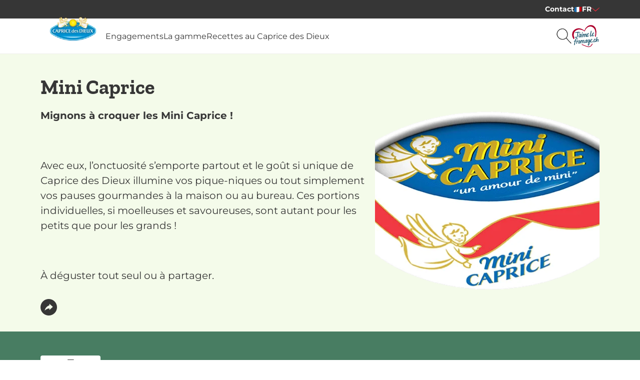

--- FILE ---
content_type: text/html; charset=utf-8
request_url: https://jaime-le-fromage.ch/fr/marques-produits/caprice-des-dieux/nos-caprices/caprice-fromages-a-pate-molle/mini-caprice/
body_size: 16923
content:
<!DOCTYPE html>
<html lang="fr-CH">
<head>
    <meta charset="utf-8">

<!-- 
	This website is powered by TYPO3 - inspiring people to share!
	TYPO3 is a free open source Content Management Framework initially created by Kasper Skaarhoj and licensed under GNU/GPL.
	TYPO3 is copyright 1998-2026 of Kasper Skaarhoj. Extensions are copyright of their respective owners.
	Information and contribution at https://typo3.org/
-->


<title>Mini Caprice</title>
<meta name="generator" content="TYPO3 CMS">
<meta name="description" content="Avec eux, l’onctuosité s’emporte partout et le goût si unique de Caprice des Dieux illumine vos pique-niques ou tout simplement vos pauses gourmandes à la maison ou au bureau. ">
<meta name="robots" content="max-snippet:-1,max-image-preview:large,follow,index">
<meta property="og:type" content="product">


<link href="/_assets/752e374a14b953b967628846cc775a8c/Css/styles.css?1765963321" rel="stylesheet" >



<script data-cmp-ab="1" data-cmp-host="a.delivery.consentmanager.net" data-cmp-cdn="cdn.consentmanager.net" data-cmp-codesrc="0" src="https://cdn.consentmanager.net/delivery/autoblocking/34a51f01124bf.js"></script>


<meta name="viewport" content="width=device-width, initial-scale=1.0" /><link rel="apple-touch-icon" sizes="180x180" href="/_assets/752e374a14b953b967628846cc775a8c/Images/Favicon/apple-touch-icon.png?1765963321"><link rel="icon" type="image/png" sizes="32x32" href="/_assets/752e374a14b953b967628846cc775a8c/Images/Favicon/favicon-32x32.png?1765963321"><link rel="icon" type="image/png" sizes="16x16" href="/_assets/752e374a14b953b967628846cc775a8c/Images/Favicon/favicon-16x16.png?1765963321"><link rel="manifest" href="/_assets/752e374a14b953b967628846cc775a8c/Images/Favicon/site.webmanifest?1765963321"><link rel="mask-icon" href="/_assets/752e374a14b953b967628846cc775a8c/Images/Favicon/safari-pinned-tab.svg?1765963321" color="#5bbad5"><link rel="shortcut icon" href="/_assets/752e374a14b953b967628846cc775a8c/Images/Favicon/favicon.ico?1765963321"><meta name="msapplication-TileColor" content="#da532c"><meta name="msapplication-config" content="/_assets/752e374a14b953b967628846cc775a8c/Images/Favicon/browserconfig.xml?1765963321"><meta name="theme-color" content="#ffffff"><!-- Google Tag Manager --><script>(function(w,d,s,l,i){w[l]=w[l]||[];w[l].push({'gtm.start': new Date().getTime(),event:'gtm.js'});var f=d.getElementsByTagName(s)[0], j=d.createElement(s),dl=l!='dataLayer'?'&l='+l:'';j.async=true;j.src='https://www.googletagmanager.com/gtm.js?id='+i+dl;f.parentNode.insertBefore(j,f);})(window,document,'script','dataLayer','GTM-WJN2J4');</script><!-- End Google Tag Manager -->
                <script>
                !function(f,b,e,v,n,t,s) {if(f.fbq)return;n=f.fbq=function(){n.callMethod?
                n.callMethod.apply(n,arguments):n.queue.push(arguments)};
                if(!f._fbq)f._fbq=n;n.push=n;n.loaded=!0;n.version='2.0';
                n.queue=[];t=b.createElement(e);t.async=!0;
                t.src=v;s=b.getElementsByTagName(e)[0];
                s.parentNode.insertBefore(t,s)}(window,document,'script',
                'https://connect.facebook.net/en_US/fbevents.js');
                fbq('init', '1677981125633398');
                fbq('track', 'PageView');
                </script>
                <noscript><img height="1" width="1" style="display:none" src="https://www.facebook.com/tr?id=1677981125633398&ev=PageView&noscript=1" /></noscript>
<link rel="canonical" href="https://jaime-le-fromage.ch/fr/marques-produits/caprice-des-dieux/nos-caprices/caprice-fromages-a-pate-molle/mini-caprice/">

<link rel="alternate" hreflang="de-CH" href="https://jaime-le-fromage.ch/marken-produkte/caprice-des-dieux/unsere-caprices/caprice-weichkaese/mini-caprice/">
<link rel="alternate" hreflang="fr-CH" href="https://jaime-le-fromage.ch/fr/marques-produits/caprice-des-dieux/nos-caprices/caprice-fromages-a-pate-molle/mini-caprice/">
<link rel="alternate" hreflang="x-default" href="https://jaime-le-fromage.ch/marken-produkte/caprice-des-dieux/unsere-caprices/caprice-weichkaese/mini-caprice/">
</head>
<body class="application" data-controller="component--track component--footnote component--frontend-variable" data-component--track-page-id-value="4911" data-component--track-page-type-value="product" data-component--track-brands-value="[{&quot;id&quot;:4899,&quot;name&quot;:&quot;Caprice des Dieux&quot;,&quot;isMainBrand&quot;:true}]" data-component--track-page-title-value="Mini Caprice">







    <!-- Google Tag Manager (noscript) --><noscript><iframe src="https://www.googletagmanager.com/ns.html?id=GTM-WJN2J4" height="0" width="0" style="display:none;visibility:hidden"></iframe></noscript><!-- End Google Tag Manager (noscript) -->


    <nav class="b-topbar g-display-none@print" data-controller="block--topbar" data-block--topbar-language-menu-is-open-value="false">
                <div class="b-topbar__container c-content-container">
                    <div class="b-topbar__marquee-container">
                        
                    </div>
                    <div
                        class="b-topbar__side-bar g-font-body-xs g-font-weight-bold g-display-none g-display-flex@xlarge">
                        
                            
    <a href="/fr/contact/" class="c-link c-link--decoration-none" title="Contact" data-action="component--track#track" data-component--track-data-param="{&quot;event&quot;:&quot;topline_click&quot;,&quot;category&quot;:&quot;topline_click&quot;,&quot;click_target&quot;:&quot;link&quot;}">
                        
    Contact


                    </a>


                        
                        
                            
                                
                            
                                
                                    <div class="b-topbar__language-menu">
                                        <div
                                            class="b-topbar__language-menu__label g-font-size-body-xs"
                                            data-action="click->block--topbar#onLanguageMenuLabelClick">
                                            
                                                
    <svg
                    class="c-icon b-topbar__language-menu__label__icon g-font-size-body-s"
                    xmlns:xlink="http://www.w3.org/1999/xlink"
                    xmlns="http://www.w3.org/2000/svg"
                    width="20"
                    height="20"
                    
                ><title>Drapeau français</title><use
                        xlink:href="/_assets/752e374a14b953b967628846cc775a8c/Images/Icons/flag_french.svg?1765963321#icon"></use></svg>


                                            
                                            FR
                                            
    <svg
                    class="c-icon g-font-body-s g-color-tertiary-1"
                    xmlns:xlink="http://www.w3.org/1999/xlink"
                    xmlns="http://www.w3.org/2000/svg"
                    width="20"
                    height="20"
                    
                ><title>Flèche vers le bas</title><use
                        xlink:href="/_assets/752e374a14b953b967628846cc775a8c/Images/Icons/arrow_down.svg?1765963321#icon"></use></svg>


                                        </div>
                                    </div>
                                
                            
                        
                    </div>
                </div>
            </nav>


                
            
            
                <header
                    class="t-milkana m-header"
                    data-controller="module--header"
                    data-module--header-language-menu-is-open-class="m-header__language-menu--is-open"
                    data-action="block--topbar:language_menu_toggle@window->module--header#toggleLanguageMenu"
                    data-module--header-logo-animation-enabled-value="1">
                    
                        <div class="m-header__language-menu-container c-content-container">
                            <ul class="m-header__language-menu" data-module--header-target="languageMenu">
                                
                                    <li class="m-header__language-menu__item">
                                        
                                        
                                                
    <a href="/marken-produkte/caprice-des-dieux/unsere-caprices/caprice-weichkaese/mini-caprice/" class="m-header__language-menu__item__link g-font-size-body-xs g-font-weight-500 c-link c-link--decoration-none" data-action="component--track#track" data-component--track-data-param="{&quot;level&quot;:&quot;header&quot;,&quot;click_target&quot;:&quot;link&quot;}">
                        
    <svg
                    class="c-icon m-header__language-menu__item__link__icon g-font-size-body-xs"
                    xmlns:xlink="http://www.w3.org/1999/xlink"
                    xmlns="http://www.w3.org/2000/svg"
                    width="20"
                    height="20"
                    
                ><title>Drapeau allemand</title><use
                        xlink:href="/_assets/752e374a14b953b967628846cc775a8c/Images/Icons/flag_german.svg?1765963321#icon"></use></svg>


                                                    
                                                    DE


                    </a>


                                            
                                    </li>
                                
                                    <li class="m-header__language-menu__item">
                                        
                                            
                                        
                                        
                                                
    <a href="/fr/marques-produits/caprice-des-dieux/nos-caprices/caprice-fromages-a-pate-molle/mini-caprice/" class="m-header__language-menu__item__link g-font-size-body-xs g-font-weight-500 c-link c-link--decoration-none" data-action="component--track#track" data-component--track-data-param="{&quot;level&quot;:&quot;header&quot;,&quot;click_target&quot;:&quot;link&quot;}">
                        
    <svg
                    class="c-icon m-header__language-menu__item__link__icon g-font-size-body-xs"
                    xmlns:xlink="http://www.w3.org/1999/xlink"
                    xmlns="http://www.w3.org/2000/svg"
                    width="20"
                    height="20"
                    
                ><title>Drapeau français</title><use
                        xlink:href="/_assets/752e374a14b953b967628846cc775a8c/Images/Icons/flag_french.svg?1765963321#icon"></use></svg>


                                                    
                                                    FR


                    </a>


                                            
                                    </li>
                                
                            </ul>
                        </div>
                    
                    
                
    
        
    <div class="m-header__outer-navigation">
                        <div class="m-header__navigation-bar c-content-container">
                            
                                <input
                                    class="m-header__toggle-menu-input"
                                    type="checkbox"
                                    hidden
                                    id="toggle-menu"
                                    autocomplete="off" />
                                <label class="m-header__toggle-mobile-label g-display-none@print" for="toggle-menu">
                                    <div class="m-header__burger-icon m-header__burger-icon--open">
                                        
    <svg
                    class="c-icon "
                    xmlns:xlink="http://www.w3.org/1999/xlink"
                    xmlns="http://www.w3.org/2000/svg"
                    width="40"
                    height="40"
                    
                ><title>Menu du burger</title><use
                        xlink:href="/_assets/752e374a14b953b967628846cc775a8c/Images/Icons/burger_menu.svg?1765963321#icon"></use></svg>


                                    </div>
                                    <div class="m-header__burger-icon m-header__burger-icon--close">
                                        
    <svg
                    class="c-icon "
                    xmlns:xlink="http://www.w3.org/1999/xlink"
                    xmlns="http://www.w3.org/2000/svg"
                    width="40"
                    height="40"
                    
                ><title>Fermer</title><use
                        xlink:href="/_assets/752e374a14b953b967628846cc775a8c/Images/Icons/close.svg?1765963321#icon"></use></svg>


                                    </div>
                                </label>
                            
                            <div class="m-header__container">
                                
    <a href="/fr/marques-produits/caprice-des-dieux/" class="m-header__logo c-link" title="Vers la page d&#039;accueil de Caprice des Dieux" data-action="component--track#track" data-component--track-data-param="{&quot;category&quot;:&quot;navigation&quot;,&quot;level&quot;:&quot;main_navigation&quot;,&quot;click_target&quot;:&quot;link&quot;}">
                        
    <picture><source srcset="/fileadmin/_processed_/7/9/csm_at-caprice-logo-footer-01_2c59da2d8f.webp 90w, /fileadmin/_processed_/7/9/csm_at-caprice-logo-footer-01_eb5c68396d.webp 180w" type="image/webp" width="180" height="115" /><source srcset="/fileadmin/_processed_/7/9/csm_at-caprice-logo-footer-01_0cf6dc5e4e.png 90w, /fileadmin/_processed_/7/9/csm_at-caprice-logo-footer-01_2512697a4b.png 180w" width="180" height="115" /><img src="/fileadmin/_processed_/7/9/csm_at-caprice-logo-footer-01_0cf6dc5e4e.png" width="90" height="58" alt="Logo jaime-le-fromage.ch/fr/" class="m-header__logo__image c-image c-image--fit-contain" /></picture>


                    </a>


                                <div class="m-header__navigation-container">
                                    <label class="m-header__global-toggle-mobile-label" for="toggle-menu"></label>
                                    <div class="m-header__navigation-container__inner g-display-none@print">
                                        
                                            
    <nav
                aria-label="Navigation principale"
                class="m-navigation-main"
                data-controller="module--navigation-main"
                data-module--navigation-main-main-item-value="submenu-close"
                data-module--navigation-main-main-item-open-state-class="m-navigation-main__items--is-open"
                data-module--navigation-main-toggle-submenu-input-class="js-m-navigation-main__toggle-submenu-input">
                <input
                    class="m-navigation-main__global-close-submenu-input"
                    type="radio"
                    name="toggle-submenu"
                    hidden
                    id="submenu-close"
                    data-action="change->module--navigation-main#onMainItemChange"
                    data-module--navigation-main-target="mainItemRadio"
                    autocomplete="off"
                    checked />
                <label for="submenu-close" class="m-navigation-main__global-submenu-close-label"></label>
                <ul class="m-navigation-main__items" data-module--navigation-main-target="mainItemsContainer">
                    
                        <li class="m-navigation-main__item" data-module--navigation-main-target="mainItem">
                            
                                    
    <a href="/fr/marques-produits/caprice-des-dieux/engagements/" title="Engagements" class="c-link c-link--decoration-none" data-action="component--track#track" data-component--track-data-param="{&quot;category&quot;:&quot;navigation&quot;,&quot;level&quot;:&quot;main_navigation&quot;,&quot;click_target&quot;:&quot;link&quot;}">
                        
    <div class="m-navigation-main__labels">
                                            <div class="m-navigation-main__label">
                                                <div class="m-navigation-main__label__inner-container">
                                                    
    <svg
                    class="c-icon m-navigation-main__mobile-icon g-font-size-body-l g-display-none@xlarge"
                    xmlns:xlink="http://www.w3.org/1999/xlink"
                    xmlns="http://www.w3.org/2000/svg"
                    width="18"
                    height="18"
                    
                ><title>Liste de suivi</title><use
                        xlink:href="/_assets/752e374a14b953b967628846cc775a8c/Images/Icons/shopping_list.svg?1765963321#icon"></use></svg>


                                                    <div class="m-navigation-main__label__inner-container__title">
                                                        Engagements
                                                    </div>
                                                </div>
                                            </div>
                                        </div>


                    </a>


                                
                        </li>
                    
                        <li class="m-navigation-main__item" data-module--navigation-main-target="mainItem">
                            
                                    
    <a href="/fr/marques-produits/caprice-des-dieux/nos-caprices/" title="La gamme" class="c-link c-link--decoration-none" data-action="component--track#track" data-component--track-data-param="{&quot;category&quot;:&quot;navigation&quot;,&quot;level&quot;:&quot;main_navigation&quot;,&quot;click_target&quot;:&quot;link&quot;}">
                        
    <div class="m-navigation-main__labels">
                                            <div class="m-navigation-main__label">
                                                <div class="m-navigation-main__label__inner-container">
                                                    
    <svg
                    class="c-icon m-navigation-main__mobile-icon g-font-size-body-l g-display-none@xlarge"
                    xmlns:xlink="http://www.w3.org/1999/xlink"
                    xmlns="http://www.w3.org/2000/svg"
                    width="18"
                    height="18"
                    
                ><title>Liste de suivi</title><use
                        xlink:href="/_assets/752e374a14b953b967628846cc775a8c/Images/Icons/shopping_list.svg?1765963321#icon"></use></svg>


                                                    <div class="m-navigation-main__label__inner-container__title">
                                                        La gamme
                                                    </div>
                                                </div>
                                            </div>
                                        </div>


                    </a>


                                
                        </li>
                    
                        <li class="m-navigation-main__item" data-module--navigation-main-target="mainItem">
                            
                                    
    <a href="/fr/marques-produits/caprice-des-dieux/recettes/" title="Recettes au Caprice des Dieux" class="c-link c-link--decoration-none" data-action="component--track#track" data-component--track-data-param="{&quot;category&quot;:&quot;navigation&quot;,&quot;level&quot;:&quot;main_navigation&quot;,&quot;click_target&quot;:&quot;link&quot;}">
                        
    <div class="m-navigation-main__labels">
                                            <div class="m-navigation-main__label">
                                                <div class="m-navigation-main__label__inner-container">
                                                    
    <svg
                    class="c-icon m-navigation-main__mobile-icon g-font-size-body-l g-display-none@xlarge"
                    xmlns:xlink="http://www.w3.org/1999/xlink"
                    xmlns="http://www.w3.org/2000/svg"
                    width="18"
                    height="18"
                    
                ><title>Liste de suivi</title><use
                        xlink:href="/_assets/752e374a14b953b967628846cc775a8c/Images/Icons/shopping_list.svg?1765963321#icon"></use></svg>


                                                    <div class="m-navigation-main__label__inner-container__title">
                                                        Recettes au Caprice des Dieux
                                                    </div>
                                                </div>
                                            </div>
                                        </div>


                    </a>


                                
                        </li>
                    
                </ul>
            </nav>


                                        
                                        <div class="m-header__mobile-flyout-bottom-container g-display-none@xlarge">
                                            
                                                <div class="g-width-100">
                                                    <div class="g-font-meta-s g-padding-bottom-4s">
                                                        Retourner sur
                                                    </div>
                                                    
    <a href="/fr/" class="m-header__mobile-root-link c-link" title="Pour des moments de pur plaisir" data-action="component--track#track" data-component--track-data-param="{&quot;category&quot;:&quot;navigation&quot;,&quot;level&quot;:&quot;main_navigation&quot;,&quot;click_target&quot;:&quot;link&quot;}">
                        
    <picture>
                

                <img class="m-header__root-logo c-image" src="/_assets/752e374a14b953b967628846cc775a8c/Images/Logos/jaime-le-fromage-ch-logo.svg" width="673" height="548" alt="" />
            </picture>


                    </a>


                                                </div>
                                            
                                            
                                                <div class="g-margin-left-auto">
                                                    
                                                    
                                                        
                                                        
                                                            
                                                        
                                                        
    <a href="/fr/contact/" class="g-color-tertiary-4 g-font-size-body-s g-text-align-right g-display-block g-padding-bottom-8s c-link c-link--decoration-none" title="Contact" data-action="component--track#track" data-component--track-data-param="{&quot;category&quot;:&quot;navigation&quot;,&quot;level&quot;:&quot;main_navigation&quot;,&quot;click_target&quot;:&quot;link&quot;}">
                        
    Contact


                    </a>


                                                    
                                                    
                                                        <div
                                                            class="m-header__language-switch g-font-size-meta-s"
                                                            data-action="click->module--header#onMobileLanguageMenuLabelClick">
                                                            Langue:
                                                            
    <svg
                    class="c-icon g-font-size-body-l"
                    xmlns:xlink="http://www.w3.org/1999/xlink"
                    xmlns="http://www.w3.org/2000/svg"
                    width="20"
                    height="20"
                    
                ><title>Drapeau français</title><use
                        xlink:href="/_assets/752e374a14b953b967628846cc775a8c/Images/Icons/flag_french.svg?1765963321#icon"></use></svg>


                                                            <strong
                                                                class="g-text-transform-uppercase g-font-size-body-xs">
                                                                FR
                                                            </strong>
                                                            
    <svg
                    class="c-icon g-font-size-body-xs g-color-tertiary-1"
                    xmlns:xlink="http://www.w3.org/1999/xlink"
                    xmlns="http://www.w3.org/2000/svg"
                    width="14"
                    height="14"
                    
                ><title>Flèche vers le bas</title><use
                        xlink:href="/_assets/752e374a14b953b967628846cc775a8c/Images/Icons/arrow_down.svg?1765963321#icon"></use></svg>


                                                        </div>
                                                    
                                                </div>
                                            
                                        </div>
                                        <div class="g-display-none@xlarge g-padding-left-8s g-padding-right-8s">
                                            <div class="m-header__social-links">
                                                
    <div class="b-social-links">
                
                    
                        
    <a href="https://www.pinterest.ch/jaimelefromageCH/" target="_blank" rel="noreferrer" title="Nous sur Pinterest" class="b-social-links__link c-link c-link--decoration-none" data-action="component--track#track" data-component--track-data-param="{&quot;category&quot;:&quot;navigation&quot;,&quot;level&quot;:&quot;main_navigation&quot;,&quot;label&quot;:&quot;pinterest&quot;,&quot;click_target&quot;:&quot;link&quot;}">
                        
    <span class="b-social-links__link__icon">
                                
    <span class="c-icon-circle-button c-icon-circle-button--no-background">
                
    <svg
                    class="c-icon "
                    xmlns:xlink="http://www.w3.org/1999/xlink"
                    xmlns="http://www.w3.org/2000/svg"
                    width="32"
                    height="32"
                    
                ><title>Pinterest</title><use
                        xlink:href="/_assets/752e374a14b953b967628846cc775a8c/Images/Icons/pinterest.svg?1765963321#icon"></use></svg>


            </span>


                            </span>


                    </a>


                    
                
                    
                        
    <a href="https://www.instagram.com/jaimelefromage.ch/?hl=fr" target="_blank" rel="noreferrer" title="Nous sur Instagram" class="b-social-links__link c-link c-link--decoration-none" data-action="component--track#track" data-component--track-data-param="{&quot;category&quot;:&quot;navigation&quot;,&quot;level&quot;:&quot;main_navigation&quot;,&quot;label&quot;:&quot;instagram&quot;,&quot;click_target&quot;:&quot;link&quot;}">
                        
    <span class="b-social-links__link__icon">
                                
    <span class="c-icon-circle-button c-icon-circle-button--no-background">
                
    <svg
                    class="c-icon "
                    xmlns:xlink="http://www.w3.org/1999/xlink"
                    xmlns="http://www.w3.org/2000/svg"
                    width="32"
                    height="32"
                    
                ><title>Instagram</title><use
                        xlink:href="/_assets/752e374a14b953b967628846cc775a8c/Images/Icons/instagram.svg?1765963321#icon"></use></svg>


            </span>


                            </span>


                    </a>


                    
                
                    
                        
    <a href="https://www.facebook.com/JaimeLeFromageCH/?locale=fr_FR" target="_blank" rel="noreferrer" title="Nous sur Facebook" class="b-social-links__link c-link c-link--decoration-none" data-action="component--track#track" data-component--track-data-param="{&quot;category&quot;:&quot;navigation&quot;,&quot;level&quot;:&quot;main_navigation&quot;,&quot;label&quot;:&quot;facebook&quot;,&quot;click_target&quot;:&quot;link&quot;}">
                        
    <span class="b-social-links__link__icon">
                                
    <span class="c-icon-circle-button c-icon-circle-button--no-background">
                
    <svg
                    class="c-icon "
                    xmlns:xlink="http://www.w3.org/1999/xlink"
                    xmlns="http://www.w3.org/2000/svg"
                    width="32"
                    height="32"
                    
                ><title>Facebook</title><use
                        xlink:href="/_assets/752e374a14b953b967628846cc775a8c/Images/Icons/facebook.svg?1765963321#icon"></use></svg>


            </span>


                            </span>


                    </a>


                    
                
            </div>


                                            </div>
                                        </div>
                                    </div>
                                </div>
                                
                                    <div
                                            class="m-header__side-nav__item-container m-header__side-nav__item-container--search"><a href="/fr/recherche/" class="m-header__side-nav__item g-display-none@print c-link c-link--decoration-none" title="Recherche" data-action="component--track#track" data-component--track-data-param="{&quot;category&quot;:&quot;navigation&quot;,&quot;level&quot;:&quot;main_navigation&quot;,&quot;event&quot;:&quot;navigation_icon_click&quot;,&quot;label&quot;:&quot;search&quot;,&quot;click_target&quot;:&quot;link&quot;}"><svg
                    class="c-icon g-color-tertiary-4"
                    xmlns:xlink="http://www.w3.org/1999/xlink"
                    xmlns="http://www.w3.org/2000/svg"
                    width="30"
                    height="30"
                    
                ><title>Recherche</title><use
                        xlink:href="/_assets/752e374a14b953b967628846cc775a8c/Images/Icons/search.svg?1765963321#icon"></use></svg></a></div><div class="m-header__side-nav__item-container m-header__side-nav__item-container--newsletter"></div><div
                                            class="m-header__side-nav__item-container m-header__side-nav__item-container--account"></div><div
                                            class="m-header__side-nav__item-container m-header__side-nav__item-container--watchlist"></div>
                                    
                                        <div
                                            class="m-header__side-nav__item-container m-header__side-nav__item-container--rootlink">
                                            
    <a href="/fr/" class="m-header__side-nav__item m-header__side-nav__item--root-link g-display-none g-display-flex@xlarge c-link" title="Vers la page d&#039;accueil de Pour des moments de pur plaisir" data-action="component--track#track" data-component--track-data-param="{&quot;category&quot;:&quot;navigation&quot;,&quot;level&quot;:&quot;main_navigation&quot;,&quot;event&quot;:&quot;navigation_icon_click&quot;,&quot;click_target&quot;:&quot;link&quot;}">
                        
    <picture>
                

                <img class="m-header__root-logo c-image" src="/_assets/752e374a14b953b967628846cc775a8c/Images/Logos/jaime-le-fromage-ch-logo.svg" width="673" height="548" alt="" />
            </picture>


                    </a>


                                        </div>
                                    
                                
                            </div>
                        </div>
                    </div>


    


            
                    
    <dialog class="c-modal c-modal--small" data-controller="component--modal" data-action="click-&gt;component--modal#dismiss languagesModal_close_modal@window-&gt;component--modal#close languagesModal_open_modal@window-&gt;component--modal#open">
                <div class="c-modal__container" data-component--modal-target="container">
                    
                        <div class="c-headline-s g-text-align-center g-padding-12s">
                            
                        </div>
                        <ul class="m-header__language-menu">
                            
                                <li class="m-header__language-menu__item">
                                    
                                    
                                            
    <a href="/marken-produkte/caprice-des-dieux/unsere-caprices/caprice-weichkaese/mini-caprice/" class="m-header__language-menu__item__link g-font-size-body-xs g-font-weight-500 c-link c-link--decoration-none" data-action="component--track#track" data-component--track-data-param="{&quot;level&quot;:&quot;header&quot;,&quot;click_target&quot;:&quot;link&quot;}">
                        
    <svg
                    class="c-icon m-header__language-menu__item__link__icon g-font-size-body-s"
                    xmlns:xlink="http://www.w3.org/1999/xlink"
                    xmlns="http://www.w3.org/2000/svg"
                    width="20"
                    height="20"
                    
                ><title>Drapeau allemand</title><use
                        xlink:href="/_assets/752e374a14b953b967628846cc775a8c/Images/Icons/flag_german.svg?1765963321#icon"></use></svg>


                                                
                                                DE


                    </a>


                                        
                                </li>
                            
                                <li class="m-header__language-menu__item">
                                    
                                        
                                    
                                    
                                            
    <a href="/fr/marques-produits/caprice-des-dieux/nos-caprices/caprice-fromages-a-pate-molle/mini-caprice/" class="m-header__language-menu__item__link g-font-size-body-xs g-font-weight-500 c-link c-link--decoration-none" data-action="component--track#track" data-component--track-data-param="{&quot;level&quot;:&quot;header&quot;,&quot;click_target&quot;:&quot;link&quot;}">
                        
    <svg
                    class="c-icon m-header__language-menu__item__link__icon g-font-size-body-s"
                    xmlns:xlink="http://www.w3.org/1999/xlink"
                    xmlns="http://www.w3.org/2000/svg"
                    width="20"
                    height="20"
                    
                ><title>Drapeau français</title><use
                        xlink:href="/_assets/752e374a14b953b967628846cc775a8c/Images/Icons/flag_french.svg?1765963321#icon"></use></svg>


                                                
                                                FR


                    </a>


                                        
                                </li>
                            
                        </ul>
                    
                    
                        <form method="dialog">
                            <button class="c-modal__close" value="cancel" formmethod="dialog">
                                
    <svg
                    class="c-icon g-font-size-meta-s"
                    xmlns:xlink="http://www.w3.org/1999/xlink"
                    xmlns="http://www.w3.org/2000/svg"
                    width="12"
                    height="12"
                    
                ><title>Fermer</title><use
                        xlink:href="/_assets/752e374a14b953b967628846cc775a8c/Images/Icons/close.svg?1765963321#icon"></use></svg>


                            </button>
                        </form>
                    
                </div>
            </dialog>


                </header>


    
            <main data-controller="component--fetch-turbo-stream" data-topwire-context="{&quot;renderingPath&quot;:&quot;tt_content.savencia_globalstream.20&quot;,&quot;contextRecord&quot;:{&quot;tableName&quot;:&quot;pages&quot;,&quot;id&quot;:4911,&quot;pageId&quot;:4911},&quot;attributes&quot;:{&quot;frame&quot;:{&quot;baseId&quot;:&quot;likeButtonList&quot;}}}::hash::1dbf0388ca5677ee3e76c209f3c9c9b83b913f3e" data-component--fetch-turbo-stream-fetch-url-value="/fr/marques-produits/caprice-des-dieux/nos-caprices/caprice-fromages-a-pate-molle/mini-caprice/" class="t-milkana">
                
    
    
        <div class="g-background-secondary-1">
            
                
    <div class="m-product-stage">
                <div class="m-product-stage__assets">
                    
                            
    <div class="c-papercut c-papercut--type-9">
                        
                                
    <picture><source srcset="/fileadmin/_processed_/a/e/csm_caprice-produkte-mini-caprice-teaser_dc7f4fcc1f.webp 545w, /fileadmin/_processed_/a/e/csm_caprice-produkte-mini-caprice-teaser_1b22ece4c3.webp 553w" type="image/webp" width="553" height="553" /><source srcset="/fileadmin/_processed_/a/e/csm_caprice-produkte-mini-caprice-teaser_0de8ef065f.png 545w, /fileadmin/_processed_/a/e/csm_caprice-produkte-mini-caprice-teaser_a7b023ec6e.png 553w" width="553" height="553" /><img src="/fileadmin/_processed_/a/e/csm_caprice-produkte-mini-caprice-teaser_0de8ef065f.png" width="545" height="545" alt="" fetchpriority="high" class="m-product-stage__img c-image c-image--fit-cover" /></picture>


                            
                    </div>


                        
                </div>
                <div class="m-product-stage__text">
                    
                        
    <h1 class="g-margin-bottom-8s c-headline-m">
                    <span>
                            Mini Caprice
                        </span>
                    
                </h1>


                    
                    
                        <div class="m-product-stage__content g-font-size-body-m">
                            
                    
                        




    

    
    
        
    <div id="c32322" class="m-layout">
                
    <!-- TYPO3SEARCH_begin --><div class="g-overflow-wrap"><p><strong>Mignons à croquer les Mini Caprice !</strong></p><p>&nbsp;</p><p>Avec eux, l’onctuosité s’emporte partout et le goût si unique de Caprice des Dieux illumine vos pique-niques ou tout simplement vos pauses gourmandes à la maison ou au bureau. Ces portions individuelles, si moelleuses et savoureuses, sont autant pour les petits que pour les grands !</p><p>&nbsp;</p><p>À déguster tout seul ou à partager.</p></div><!-- TYPO3SEARCH_end -->


            </div>


    





                    
                    
                
                        </div>
                    
                    <div class="m-product-stage__bottom g-padding-top-16s">
                        
                        
                        
                            <div class="m-product-stage__controls">
                                
                                    
    <dialog class="c-modal c-modal--small" data-controller="component--modal" data-action="click-&gt;component--modal#dismiss">
                <div class="c-modal__container" data-component--modal-target="container">
                    
                    <div class="g-padding-24s">
                        <h5 class="g-text-align-center g-margin-bottom-20s">Partage ton moment fromage</h5>
                        
    <div class="b-social-links">
                
                    
                        
    <a href="https://www.facebook.com/sharer/sharer.php?u=https%3A%2F%2Fjaime-le-fromage.ch%2Ffr%2Fmarques-produits%2Fcaprice-des-dieux%2Fnos-caprices%2Fcaprice-fromages-a-pate-molle%2Fmini-caprice%2F" target="_blank" rel="noreferrer" class="b-social-links__link c-link c-link--decoration-none" data-action="component--track#track" data-component--track-data-param="{&quot;level&quot;:&quot;product_header&quot;,&quot;event&quot;:&quot;share_product&quot;,&quot;category&quot;:&quot;share_product&quot;,&quot;label&quot;:&quot;facebook&quot;,&quot;click_target&quot;:&quot;link&quot;}">
                        
    <span class="b-social-links__link__icon">
                                
    <span class="c-icon-circle-button c-icon-circle-button--no-background">
                
    <svg
                    class="c-icon "
                    xmlns:xlink="http://www.w3.org/1999/xlink"
                    xmlns="http://www.w3.org/2000/svg"
                    width="32"
                    height="32"
                    
                ><title>Facebook</title><use
                        xlink:href="/_assets/752e374a14b953b967628846cc775a8c/Images/Icons/facebook.svg?1765963321#icon"></use></svg>


            </span>


                            </span>


                    </a>


                    
                
                    
                        
    <a href="https://pinterest.com/pin/create/button/?url=https%3A%2F%2Fjaime-le-fromage.ch%2Ffr%2Fmarques-produits%2Fcaprice-des-dieux%2Fnos-caprices%2Fcaprice-fromages-a-pate-molle%2Fmini-caprice%2F&amp;description=Avec%20eux%2C%20l%E2%80%99onctuosit%C3%A9%20s%E2%80%99emporte%20partout%20et%20le%20go%C3%BBt%20si%20unique%20de%20Caprice%20des%20Dieux%20illumine%20vos%20pique-niques%20ou%20tout%20simplement%20vos%20pauses%20gourmandes%20%C3%A0%20la%20maison%20ou%20au%20bureau.%20&amp;media=https%3A%2F%2Fjaime-le-fromage.ch%2Ffileadmin%2F_processed_%2Fa%2Fe%2Fcsm_caprice-produkte-mini-caprice-teaser_3eafbc1d95.png" target="_blank" rel="noreferrer" class="b-social-links__link c-link c-link--decoration-none" data-action="component--track#track" data-component--track-data-param="{&quot;level&quot;:&quot;product_header&quot;,&quot;event&quot;:&quot;share_product&quot;,&quot;category&quot;:&quot;share_product&quot;,&quot;label&quot;:&quot;pinterest&quot;,&quot;click_target&quot;:&quot;link&quot;}">
                        
    <span class="b-social-links__link__icon">
                                
    <span class="c-icon-circle-button c-icon-circle-button--no-background">
                
    <svg
                    class="c-icon "
                    xmlns:xlink="http://www.w3.org/1999/xlink"
                    xmlns="http://www.w3.org/2000/svg"
                    width="32"
                    height="32"
                    
                ><title>Pinterest</title><use
                        xlink:href="/_assets/752e374a14b953b967628846cc775a8c/Images/Icons/pinterest.svg?1765963321#icon"></use></svg>


            </span>


                            </span>


                    </a>


                    
                
            </div>


                    </div>
                
                    
                        <form method="dialog">
                            <button class="c-modal__close" value="cancel" formmethod="dialog">
                                
    <svg
                    class="c-icon g-font-size-meta-s"
                    xmlns:xlink="http://www.w3.org/1999/xlink"
                    xmlns="http://www.w3.org/2000/svg"
                    width="12"
                    height="12"
                    
                ><title>Fermer</title><use
                        xlink:href="/_assets/752e374a14b953b967628846cc775a8c/Images/Icons/close.svg?1765963321#icon"></use></svg>


                            </button>
                        </form>
                    
                </div>
            </dialog>


                <div
                    class="b-share-button"
                    role="button"
                    tabindex="0"
                    aria-label="Partage ton moment fromage"
                    data-controller="block--share-button"
                    data-action="click->component--track#track click->block--share-button#shareSelected keydown.space->block--share-button#shareSelected keydown.enter->block--share-button#shareSelected"
                    data-component--track-data-param="{&quot;level&quot;:&quot;product_header&quot;,&quot;event&quot;:&quot;share_product&quot;,&quot;category&quot;:&quot;share_product&quot;,&quot;label&quot;:&quot;Mini Caprice&quot;}"
                    data-block--share-button-share-text-value="Avec eux, l’onctuosité s’emporte partout et le goût si unique de Caprice des Dieux illumine vos pique-niques ou tout simplement vos pauses gourmandes à la maison ou au bureau. "
                    data-block--share-button-share-url-value="">
                    
    <span class="c-icon-circle-button c-icon-circle-button--no-background">
                
    <svg
                    class="c-icon "
                    xmlns:xlink="http://www.w3.org/1999/xlink"
                    xmlns="http://www.w3.org/2000/svg"
                    width="32"
                    height="32"
                    
                ><title>Partager</title><use
                        xlink:href="/_assets/752e374a14b953b967628846cc775a8c/Images/Icons/share.svg?1765963321#icon"></use></svg>


            </span>


                </div>


                                
                            </div>
                        
                    </div>
                </div>
            </div>


            
        </div>
        
    <div class="m-layout">
                
    <div class="c-papercut c-papercut--type-2 c-papercut--position-bottom">
                        
                    <div class="g-padding-top-24s g-padding-bottom-24s g-background-secondary-2">
                        
                                <div class="c-content-container">
                                    
            
    <div
                    class="m-slider"
                    data-controller="module--slider"
                    data-module--slider-with-navigation-value="1"
                    data-module--slider-pagination-type-value="fraction"
                    data-module--slider-slides-per-view-value="0"
                    data-module--slider-grid-breakpoint-value=""
                    data-module--slider-slide-index-value=""
                    data-module--slider-center-insufficient-slides-value="1"
                    data-module--slider-locked-class="m-slider--locked"
                    data-module--slider-hide-class="g-display-none"
                    data-action="focusin->module--slider#ensureSlideOfElementInsideIsVisible">
                    <div class="m-slider__swiper swiper" data-module--slider-target="slider">
                        <div class="swiper-wrapper">
                            
                
                    
    <div class="m-slider__slide--filter-card m-slider__slide swiper-slide">
                
                
    <div class="c-filter-card c-filter-card--full-height">
                
    <div class="c-papercut c-papercut--type-4 c-papercut--position-bottom">
                        
                    <div class="c-filter-card__inner c-filter-card__inner--full-height c-filter-card__inner--align-top">
                        
    <svg
                    class="c-icon "
                    xmlns:xlink="http://www.w3.org/1999/xlink"
                    xmlns="http://www.w3.org/2000/svg"
                    width="55"
                    height="55"
                    
                ><title>Sans lactose</title><use
                        xlink:href="/_assets/752e374a14b953b967628846cc775a8c/Images/Icons/free_of_lactose.svg?1765963321#icon"></use></svg>


                        <div class="g-font-meta-s g-font-weight-500">
                            
                    
                        
                                Sans lactose<sup data-component--footnote-target="sign" data-footnote-type="number" data-footnote-identifier="69724e27c931e632912896">1</sup>
                            
                    
                
                        </div>
                    </div>
                
                    </div>


            </div>


            
            </div>


                
            
                        </div>
                    </div>
                    
                        <div class="m-slider__nav-container g-display-none" data-module--slider-target="navContainer">
                            
                                
                                    <button
                                        class="m-slider__navigation-button"
                                        data-module--slider-target="prev"
                                        data-action="click->component--track#trackSliderNavigation"
                                        data-component--track-data-param="{&quot;event&quot;:&quot;slider_click&quot;,&quot;category&quot;:&quot;slider_click&quot;,&quot;action&quot;:&quot;click_left&quot;}">
                                        
    <svg
                    class="c-icon "
                    xmlns:xlink="http://www.w3.org/1999/xlink"
                    xmlns="http://www.w3.org/2000/svg"
                    width="30"
                    height="30"
                    
                ><title>Flèche vers la gauche</title><use
                        xlink:href="/_assets/752e374a14b953b967628846cc775a8c/Images/Icons/arrow_left.svg?1765963321#icon"></use></svg>


                                    </button>
                                    <div class="m-slider__pagination g-font-weight-bold m-slider__pagination--shade-6" data-module--slider-target="pagination"></div>
                                    <button
                                        class="m-slider__navigation-button"
                                        data-module--slider-target="next"
                                        data-action="click->component--track#trackSliderNavigation"
                                        data-component--track-data-param="{&quot;event&quot;:&quot;slider_click&quot;,&quot;category&quot;:&quot;slider_click&quot;,&quot;action&quot;:&quot;click_right&quot;}">
                                        
    <svg
                    class="c-icon "
                    xmlns:xlink="http://www.w3.org/1999/xlink"
                    xmlns="http://www.w3.org/2000/svg"
                    width="30"
                    height="30"
                    
                ><title>Flèche vers la droite</title><use
                        xlink:href="/_assets/752e374a14b953b967628846cc775a8c/Images/Icons/arrow_right.svg?1765963321#icon"></use></svg>


                                    </button>
                                
                            
                        </div>
                    
                </div>


        
                                </div>
                            
                    </div>
                
                    </div>


            </div>


        
    <div class="m-layout">
                
    <div class="g-padding-top-48s g-padding-bottom-48s">
                        
                                <div class="c-content-container">
                                    
            
                <div class="c-grid">
                    <div class="c-grid__col c-grid__col--5@large">
                        
    <div class="g-padding-bottom-40s g-padding-bottom-none@large g-padding-right-16s@large c-sticky">
                
                            <div class="g-display-flex g-justify-content-center g-display-block@large">
                                
                                    
    <picture><source srcset="/fileadmin/_processed_/a/e/csm_caprice-produkte-mini-caprice-teaser_addcfe852d.webp 270w, /fileadmin/_processed_/a/e/csm_caprice-produkte-mini-caprice-teaser_8e4b95cf78.webp 540w, /fileadmin/_processed_/a/e/csm_caprice-produkte-mini-caprice-teaser_765a2095fe.webp 950w" type="image/webp" width="950" height="553" /><source srcset="/fileadmin/_processed_/a/e/csm_caprice-produkte-mini-caprice-teaser_57b8141ca2.png 270w, /fileadmin/_processed_/a/e/csm_caprice-produkte-mini-caprice-teaser_69c4eee1d0.png 540w, /fileadmin/CH/BRANDS/Caprice_des_Dieux/caprice-produkte-mini-caprice-teaser.png 950w" width="950" height="553" /><img src="/fileadmin/_processed_/a/e/csm_caprice-produkte-mini-caprice-teaser_57b8141ca2.png" width="270" height="157" alt="" class="c-image" /></picture>


                                
                            </div>
                            
                            
                        
            </div>


                    </div>
                    <div class="c-grid__col c-grid__col--7@large">
                        
                            




    

    
    
        
    <div id="c32323" class="m-layout">
                
    <div class="g-padding-bottom-12s">
                        
                                
            <!-- TYPO3SEARCH_begin --><div class="g-overflow-wrap"><p><strong>Naturellement sans lactose:</strong><br> La quasi-totalité du lactose présent dans le lait est éliminée lors de l’égouttage, du caillage et de l’affinage. Caprice des Dieux est donc un fromage naturellement sans lactose.</p><p>&nbsp;</p><p><strong>Source de Calcium:</strong><br> Pourcentage des Apports Quotidien de Référence d’un adulte moyen (8400kJ / 2000 kcal). Par exemple, un Mini Caprice de 50g contient 200mg de calcium, soit 25% des AQR.</p><p><em>*Allergène: Lait.</em></p></div><!-- TYPO3SEARCH_end -->
        
                            
                    </div>


            </div>


    





                        

                        
                        
    <div class="m-layout">
                
    <div data-controller="module--accordion" data-module--accordion-toggle-close-breakpoint-value="large" class="m-accordion">
                
                                
                                
                                
                                
                                
                            
            </div>


                            
                            
                                <div class="t-infotainment g-display-none@print g-margin-top-12s js-content-share">
                                    
    <div class="c-papercut c-papercut--type-3 c-papercut--position-bottom">
                        
                                        <div class="g-background-primary-1 g-padding-8s">
                                            <div class="g-font-body-xl g-text-align-center">
                                                Partager son produit préféré
                                            </div>
                                            
    <hr class="c-hr c-hr--style-dashed" />


                                            <div class="g-display-flex g-justify-content-center g-gap-12s">
                                                
                                                    
    <dialog class="c-modal c-modal--small" data-controller="component--modal" data-action="click-&gt;component--modal#dismiss">
                <div class="c-modal__container" data-component--modal-target="container">
                    
                    <div class="g-padding-24s">
                        <h5 class="g-text-align-center g-margin-bottom-20s">Partage ton moment fromage</h5>
                        
    <div class="b-social-links">
                
                    
                        
    <a href="https://www.facebook.com/sharer/sharer.php?u=https%3A%2F%2Fjaime-le-fromage.ch%2Ffr%2Fmarques-produits%2Fcaprice-des-dieux%2Fnos-caprices%2Fcaprice-fromages-a-pate-molle%2Fmini-caprice%2F" target="_blank" rel="noreferrer" class="b-social-links__link c-link c-link--decoration-none" data-action="component--track#track" data-component--track-data-param="{&quot;level&quot;:&quot;content&quot;,&quot;label&quot;:&quot;facebook&quot;,&quot;event&quot;:&quot;share_product&quot;,&quot;category&quot;:&quot;share_product&quot;,&quot;click_target&quot;:&quot;link&quot;}">
                        
    <span class="b-social-links__link__icon">
                                
    <span class="c-icon-circle-button c-icon-circle-button--no-background">
                
    <svg
                    class="c-icon "
                    xmlns:xlink="http://www.w3.org/1999/xlink"
                    xmlns="http://www.w3.org/2000/svg"
                    width="32"
                    height="32"
                    
                ><title>Facebook</title><use
                        xlink:href="/_assets/752e374a14b953b967628846cc775a8c/Images/Icons/facebook.svg?1765963321#icon"></use></svg>


            </span>


                            </span>


                    </a>


                    
                
                    
                        
    <a href="https://pinterest.com/pin/create/button/?url=https%3A%2F%2Fjaime-le-fromage.ch%2Ffr%2Fmarques-produits%2Fcaprice-des-dieux%2Fnos-caprices%2Fcaprice-fromages-a-pate-molle%2Fmini-caprice%2F&amp;description=Avec%20eux%2C%20l%E2%80%99onctuosit%C3%A9%20s%E2%80%99emporte%20partout%20et%20le%20go%C3%BBt%20si%20unique%20de%20Caprice%20des%20Dieux%20illumine%20vos%20pique-niques%20ou%20tout%20simplement%20vos%20pauses%20gourmandes%20%C3%A0%20la%20maison%20ou%20au%20bureau.%20&amp;media=https%3A%2F%2Fjaime-le-fromage.ch%2Ffileadmin%2F_processed_%2Fa%2Fe%2Fcsm_caprice-produkte-mini-caprice-teaser_3eafbc1d95.png" target="_blank" rel="noreferrer" class="b-social-links__link c-link c-link--decoration-none" data-action="component--track#track" data-component--track-data-param="{&quot;level&quot;:&quot;content&quot;,&quot;label&quot;:&quot;pinterest&quot;,&quot;event&quot;:&quot;share_product&quot;,&quot;category&quot;:&quot;share_product&quot;,&quot;click_target&quot;:&quot;link&quot;}">
                        
    <span class="b-social-links__link__icon">
                                
    <span class="c-icon-circle-button c-icon-circle-button--no-background">
                
    <svg
                    class="c-icon "
                    xmlns:xlink="http://www.w3.org/1999/xlink"
                    xmlns="http://www.w3.org/2000/svg"
                    width="32"
                    height="32"
                    
                ><title>Pinterest</title><use
                        xlink:href="/_assets/752e374a14b953b967628846cc775a8c/Images/Icons/pinterest.svg?1765963321#icon"></use></svg>


            </span>


                            </span>


                    </a>


                    
                
            </div>


                    </div>
                
                    
                        <form method="dialog">
                            <button class="c-modal__close" value="cancel" formmethod="dialog">
                                
    <svg
                    class="c-icon g-font-size-meta-s"
                    xmlns:xlink="http://www.w3.org/1999/xlink"
                    xmlns="http://www.w3.org/2000/svg"
                    width="12"
                    height="12"
                    
                ><title>Fermer</title><use
                        xlink:href="/_assets/752e374a14b953b967628846cc775a8c/Images/Icons/close.svg?1765963321#icon"></use></svg>


                            </button>
                        </form>
                    
                </div>
            </dialog>


                <div
                    class="b-share-button"
                    role="button"
                    tabindex="0"
                    aria-label="Partage ton moment fromage"
                    data-controller="block--share-button"
                    data-action="click->component--track#track click->block--share-button#shareSelected keydown.space->block--share-button#shareSelected keydown.enter->block--share-button#shareSelected"
                    data-component--track-data-param="{&quot;level&quot;:&quot;content&quot;,&quot;label&quot;:&quot;Mini Caprice&quot;,&quot;event&quot;:&quot;share_product&quot;,&quot;category&quot;:&quot;share_product&quot;}"
                    data-block--share-button-share-text-value="Avec eux, l’onctuosité s’emporte partout et le goût si unique de Caprice des Dieux illumine vos pique-niques ou tout simplement vos pauses gourmandes à la maison ou au bureau. "
                    data-block--share-button-share-url-value="">
                    
    <span class="c-icon-circle-button c-icon-circle-button--no-background c-icon-circle-button--large">
                
    <svg
                    class="c-icon "
                    xmlns:xlink="http://www.w3.org/1999/xlink"
                    xmlns="http://www.w3.org/2000/svg"
                    width="32"
                    height="32"
                    
                ><title>Partager</title><use
                        xlink:href="/_assets/752e374a14b953b967628846cc775a8c/Images/Icons/share.svg?1765963321#icon"></use></svg>


            </span>


                </div>


                                                
                                            </div>
                                        </div>
                                    
                    </div>


                                </div>
                            
                            
                            <div class="js-b-average-rating--footnote"></div>
                            
                            
                                <div class="g-margin-top-8s">
                                    
                                
                                    <div class="g-margin-top-4s g-font-meta-s">
                                        <sup data-component--footnote-target="footnote" data-footnote-type="number" data-footnote-identifier="69724e27c931e632912896">1</sup> Teneur en lactose &lt; 0.1%
                                    </div>
                                
                            
                                </div>


            </div>


                    </div>
                </div>
            
        
                                </div>
                            
                    </div>


            </div>



        
            
                




    

    
    
        
    <div id="c32325" class="m-layout">
                
    <div class="g-padding-top-48s g-padding-bottom-48s g-background-secondary-1">
                        
                                <div class="c-content-container">
                                    
            <div
                    class="m-slider"
                    data-controller="module--slider"
                    data-module--slider-with-navigation-value="1"
                    data-module--slider-pagination-type-value="fraction"
                    data-module--slider-slides-per-view-value="0"
                    data-module--slider-grid-breakpoint-value=""
                    data-module--slider-slide-index-value=""
                    data-module--slider-center-insufficient-slides-value="1"
                    data-module--slider-locked-class="m-slider--locked"
                    data-module--slider-hide-class="g-display-none"
                    data-action="focusin->module--slider#ensureSlideOfElementInsideIsVisible"><div class="m-slider__swiper swiper" data-module--slider-target="slider"><div class="swiper-wrapper"><div class="m-slider__slide--card m-slider__slide swiper-slide"><div class="m-card"><a href="/fr/recettes/wrap-au-houmous-de-betterave-et-fromage/" class="m-card__link c-link c-link--decoration-none" title="Wrap au houmous de betterave et fromage" data-action="component--track#track" data-component--track-data-param="{&quot;promoted&quot;:0,&quot;card_type&quot;:&quot;recipe&quot;,&quot;product&quot;:&quot;Mini Caprice&quot;,&quot;event&quot;:&quot;teaser_card_click&quot;,&quot;category&quot;:&quot;teaser_card&quot;,&quot;label&quot;:&quot;Wrap au houmous de betterave et fromage&quot;,&quot;link_url&quot;:&quot;\/fr\/recettes\/wrap-au-houmous-de-betterave-et-fromage\/&quot;,&quot;click_target&quot;:&quot;link&quot;}"><div class="m-card__col-first"><div class="c-papercut c-papercut--type-5 c-papercut--position-bottom"><div class="m-card__media"><picture><source srcset="/fileadmin/_processed_/d/b/csm_wrap_Caprice_des_dieux_9b30135d45.webp 220w, /fileadmin/_processed_/d/b/csm_wrap_Caprice_des_dieux_2d4a740ea2.webp 260w, /fileadmin/_processed_/d/b/csm_wrap_Caprice_des_dieux_145fe9204b.webp 350w, /fileadmin/_processed_/d/b/csm_wrap_Caprice_des_dieux_29d12e8a22.webp 440w, /fileadmin/_processed_/d/b/csm_wrap_Caprice_des_dieux_1381c1adfc.webp 520w, /fileadmin/_processed_/d/b/csm_wrap_Caprice_des_dieux_faf139da0c.webp 634w" type="image/webp" width="634" height="634" /><source srcset="/fileadmin/_processed_/d/b/csm_wrap_Caprice_des_dieux_ff4da8c45f.png 220w, /fileadmin/_processed_/d/b/csm_wrap_Caprice_des_dieux_52b36d6410.png 260w, /fileadmin/_processed_/d/b/csm_wrap_Caprice_des_dieux_4c2e91e2cc.png 350w, /fileadmin/_processed_/d/b/csm_wrap_Caprice_des_dieux_ada5b8d65d.png 440w, /fileadmin/_processed_/d/b/csm_wrap_Caprice_des_dieux_b845cbdfdb.png 520w, /fileadmin/_processed_/d/b/csm_wrap_Caprice_des_dieux_f11647b90a.png 634w" width="634" height="634" /><img src="/fileadmin/_processed_/d/b/csm_wrap_Caprice_des_dieux_ff4da8c45f.png" width="220" height="220" alt="" loading="lazy" class="m-card__img c-image c-image--fit-cover" /></picture></div></div></div><div class="m-card__col-second"><div class="m-card__overlay-bar"><div class="m-card__overlay-bar__inner"><div class="c-elevated-box"><div class="b-recipe-classification-teaser g-font-meta-s"><div class="b-recipe-classification-teaser__column"><div class="b-recipe-classification-teaser__icon"><svg
                    class="c-icon "
                    xmlns:xlink="http://www.w3.org/1999/xlink"
                    xmlns="http://www.w3.org/2000/svg"
                    width="20"
                    height="20"
                    
                ><title>Temps de préparation</title><use
                        xlink:href="/_assets/752e374a14b953b967628846cc775a8c/Images/Icons/preparation_time.svg?1765963321#icon"></use></svg></div><div>
                                    15 Min.
                                </div></div><div class="b-recipe-classification-teaser__column"><div class="b-recipe-classification-teaser__icon"><svg
                    class="c-icon "
                    xmlns:xlink="http://www.w3.org/1999/xlink"
                    xmlns="http://www.w3.org/2000/svg"
                    width="20"
                    height="20"
                    
                ><title>Schwierigkeitsgrad schwer</title><use
                        xlink:href="/_assets/752e374a14b953b967628846cc775a8c/Images/Icons/difficulty_3.svg?1765963321#icon"></use></svg></div><div>Difficile</div></div></div></div></div></div><div class="m-card__col-top"><div class="m-card__content">
                                            
                    Wrap au houmous de betterave et fromage
                    
                    
                    
                
                                        </div><div class="m-card__grow"></div><div class="m-card__bottom-line"><div class="g-display-flex g-align-items-flex-end g-justify-content-right"><picture><source srcset="/fileadmin/_processed_/a/e/csm_caprice-produkte-mini-caprice-teaser_79e8d883b7.webp 50w, /fileadmin/_processed_/a/e/csm_caprice-produkte-mini-caprice-teaser_094cb1c48e.webp 100w" type="image/webp" width="100" height="59" /><source srcset="/fileadmin/_processed_/a/e/csm_caprice-produkte-mini-caprice-teaser_9efe7858ac.png 50w, /fileadmin/_processed_/a/e/csm_caprice-produkte-mini-caprice-teaser_9e39a1ea21.png 100w" width="100" height="59" /><img src="/fileadmin/_processed_/a/e/csm_caprice-produkte-mini-caprice-teaser_9efe7858ac.png" width="50" height="30" alt="" class="m-card__bottom-line__image c-image" /></picture></div></div></div></div></a></div></div><div class="m-slider__slide--card m-slider__slide swiper-slide"><div class="m-card"><a href="/fr/recettes/tacos-au-poulet-et-mini-caprice-des-dieux/" class="m-card__link c-link c-link--decoration-none" title="Recette Tacos au Poulet et Mini Caprice des Dieux" data-action="component--track#track" data-component--track-data-param="{&quot;promoted&quot;:0,&quot;card_type&quot;:&quot;recipe&quot;,&quot;product&quot;:&quot;Mini Caprice&quot;,&quot;event&quot;:&quot;teaser_card_click&quot;,&quot;category&quot;:&quot;teaser_card&quot;,&quot;label&quot;:&quot;Recette Tacos au Poulet et Mini Caprice des Dieux&quot;,&quot;link_url&quot;:&quot;\/fr\/recettes\/tacos-au-poulet-et-mini-caprice-des-dieux\/&quot;,&quot;click_target&quot;:&quot;link&quot;}"><div class="m-card__col-first"><div class="c-papercut c-papercut--type-5 c-papercut--position-bottom"><div class="m-card__media"><picture><source srcset="/fileadmin/_processed_/9/9/csm_Tacos_au_Caprice_6816c7f35b.webp 220w, /fileadmin/_processed_/9/9/csm_Tacos_au_Caprice_a2a691ea58.webp 260w, /fileadmin/_processed_/9/9/csm_Tacos_au_Caprice_87c7062e58.webp 350w, /fileadmin/_processed_/9/9/csm_Tacos_au_Caprice_588fbe342c.webp 440w, /fileadmin/_processed_/9/9/csm_Tacos_au_Caprice_b7f4f5aa9a.webp 520w, /fileadmin/_processed_/9/9/csm_Tacos_au_Caprice_55a5363365.webp 700w" type="image/webp" width="700" height="700" /><source srcset="/fileadmin/_processed_/9/9/csm_Tacos_au_Caprice_cdfc71cd5e.jpg 220w, /fileadmin/_processed_/9/9/csm_Tacos_au_Caprice_c042f81eb0.jpg 260w, /fileadmin/_processed_/9/9/csm_Tacos_au_Caprice_d9705d1417.jpg 350w, /fileadmin/_processed_/9/9/csm_Tacos_au_Caprice_27af07a4f7.jpg 440w, /fileadmin/_processed_/9/9/csm_Tacos_au_Caprice_13b96425a9.jpg 520w, /fileadmin/_processed_/9/9/csm_Tacos_au_Caprice_f28f05a134.jpg 700w" width="700" height="700" /><img src="/fileadmin/_processed_/9/9/csm_Tacos_au_Caprice_cdfc71cd5e.jpg" width="220" height="220" alt="" loading="lazy" class="m-card__img c-image c-image--fit-cover" /></picture></div></div></div><div class="m-card__col-second"><div class="m-card__overlay-bar"><div class="m-card__overlay-bar__inner"><div class="c-elevated-box"><div class="b-recipe-classification-teaser g-font-meta-s"><div class="b-recipe-classification-teaser__column"><div class="b-recipe-classification-teaser__icon"><svg
                    class="c-icon "
                    xmlns:xlink="http://www.w3.org/1999/xlink"
                    xmlns="http://www.w3.org/2000/svg"
                    width="20"
                    height="20"
                    
                ><title>Temps de préparation</title><use
                        xlink:href="/_assets/752e374a14b953b967628846cc775a8c/Images/Icons/preparation_time.svg?1765963321#icon"></use></svg></div><div>
                                    10 Min.
                                </div></div><div class="b-recipe-classification-teaser__column"><div class="b-recipe-classification-teaser__icon"><svg
                    class="c-icon "
                    xmlns:xlink="http://www.w3.org/1999/xlink"
                    xmlns="http://www.w3.org/2000/svg"
                    width="20"
                    height="20"
                    
                ><title>Schwierigkeitsgrad einfach</title><use
                        xlink:href="/_assets/752e374a14b953b967628846cc775a8c/Images/Icons/difficulty_1.svg?1765963321#icon"></use></svg></div><div>Simple</div></div></div></div></div></div><div class="m-card__col-top"><div class="m-card__content">
                                            
                    Recette Tacos au Poulet et Mini Caprice des Dieux
                    
                    
                    
                
                                        </div><div class="m-card__grow"></div><div class="m-card__bottom-line"><div class="g-display-flex g-align-items-flex-end g-justify-content-right"><picture><source srcset="/fileadmin/_processed_/a/e/csm_caprice-produkte-mini-caprice-teaser_79e8d883b7.webp 50w, /fileadmin/_processed_/a/e/csm_caprice-produkte-mini-caprice-teaser_094cb1c48e.webp 100w" type="image/webp" width="100" height="59" /><source srcset="/fileadmin/_processed_/a/e/csm_caprice-produkte-mini-caprice-teaser_9efe7858ac.png 50w, /fileadmin/_processed_/a/e/csm_caprice-produkte-mini-caprice-teaser_9e39a1ea21.png 100w" width="100" height="59" /><img src="/fileadmin/_processed_/a/e/csm_caprice-produkte-mini-caprice-teaser_9efe7858ac.png" width="50" height="30" alt="" class="m-card__bottom-line__image c-image" /></picture></div></div></div></div></a></div></div><div class="m-slider__slide--card m-slider__slide swiper-slide"><div class="m-card"><a href="/fr/recettes/petits-ballons-de-fromage-mini-caprice/" class="m-card__link c-link c-link--decoration-none" title="Recette Petits ballons de Mini-Caprice" data-action="component--track#track" data-component--track-data-param="{&quot;promoted&quot;:0,&quot;card_type&quot;:&quot;recipe&quot;,&quot;product&quot;:&quot;Mini Caprice&quot;,&quot;event&quot;:&quot;teaser_card_click&quot;,&quot;category&quot;:&quot;teaser_card&quot;,&quot;label&quot;:&quot;Recette Petits ballons de Mini-Caprice&quot;,&quot;link_url&quot;:&quot;\/fr\/recettes\/petits-ballons-de-fromage-mini-caprice\/&quot;,&quot;click_target&quot;:&quot;link&quot;}"><div class="m-card__col-first"><div class="c-papercut c-papercut--type-5 c-papercut--position-bottom"><div class="m-card__media"><picture><source srcset="/fileadmin/_processed_/a/9/csm_Caprice-petits_ballons_de_fete-0002ab_ff29874769.webp 220w, /fileadmin/_processed_/a/9/csm_Caprice-petits_ballons_de_fete-0002ab_d3918154f0.webp 260w, /fileadmin/_processed_/a/9/csm_Caprice-petits_ballons_de_fete-0002ab_bb26757e94.webp 350w, /fileadmin/_processed_/a/9/csm_Caprice-petits_ballons_de_fete-0002ab_2d4b908c38.webp 440w, /fileadmin/_processed_/a/9/csm_Caprice-petits_ballons_de_fete-0002ab_e79fe2bb9d.webp 520w, /fileadmin/_processed_/a/9/csm_Caprice-petits_ballons_de_fete-0002ab_0c555fe411.webp 700w" type="image/webp" width="700" height="700" /><source srcset="/fileadmin/_processed_/a/9/csm_Caprice-petits_ballons_de_fete-0002ab_837efa399e.jpg 220w, /fileadmin/_processed_/a/9/csm_Caprice-petits_ballons_de_fete-0002ab_8438d43ae8.jpg 260w, /fileadmin/_processed_/a/9/csm_Caprice-petits_ballons_de_fete-0002ab_a82d3e2098.jpg 350w, /fileadmin/_processed_/a/9/csm_Caprice-petits_ballons_de_fete-0002ab_6a5130624f.jpg 440w, /fileadmin/_processed_/a/9/csm_Caprice-petits_ballons_de_fete-0002ab_629e2f8ff4.jpg 520w, /fileadmin/_processed_/a/9/csm_Caprice-petits_ballons_de_fete-0002ab_33521e7291.jpg 700w" width="700" height="700" /><img src="/fileadmin/_processed_/a/9/csm_Caprice-petits_ballons_de_fete-0002ab_837efa399e.jpg" width="220" height="220" alt="" loading="lazy" class="m-card__img c-image c-image--fit-cover" /></picture></div></div></div><div class="m-card__col-second"><div class="m-card__overlay-bar"><div class="m-card__overlay-bar__inner"><div class="c-elevated-box"><div class="b-recipe-classification-teaser g-font-meta-s"><div class="b-recipe-classification-teaser__column"><div class="b-recipe-classification-teaser__icon"><svg
                    class="c-icon "
                    xmlns:xlink="http://www.w3.org/1999/xlink"
                    xmlns="http://www.w3.org/2000/svg"
                    width="20"
                    height="20"
                    
                ><title>Temps de préparation</title><use
                        xlink:href="/_assets/752e374a14b953b967628846cc775a8c/Images/Icons/preparation_time.svg?1765963321#icon"></use></svg></div><div>
                                    20 Min.
                                </div></div><div class="b-recipe-classification-teaser__column"><div class="b-recipe-classification-teaser__icon"><svg
                    class="c-icon "
                    xmlns:xlink="http://www.w3.org/1999/xlink"
                    xmlns="http://www.w3.org/2000/svg"
                    width="20"
                    height="20"
                    
                ><title>Schwierigkeitsgrad einfach</title><use
                        xlink:href="/_assets/752e374a14b953b967628846cc775a8c/Images/Icons/difficulty_1.svg?1765963321#icon"></use></svg></div><div>Simple</div></div></div></div></div></div><div class="m-card__col-top"><div class="m-card__content">
                                            
                    Recette Petits ballons de Mini-Caprice
                    
                    
                    
                
                                        </div><div class="m-card__grow"></div><div class="m-card__bottom-line"><div class="g-display-flex g-align-items-flex-end g-justify-content-right"><picture><source srcset="/fileadmin/_processed_/a/e/csm_caprice-produkte-mini-caprice-teaser_79e8d883b7.webp 50w, /fileadmin/_processed_/a/e/csm_caprice-produkte-mini-caprice-teaser_094cb1c48e.webp 100w" type="image/webp" width="100" height="59" /><source srcset="/fileadmin/_processed_/a/e/csm_caprice-produkte-mini-caprice-teaser_9efe7858ac.png 50w, /fileadmin/_processed_/a/e/csm_caprice-produkte-mini-caprice-teaser_9e39a1ea21.png 100w" width="100" height="59" /><img src="/fileadmin/_processed_/a/e/csm_caprice-produkte-mini-caprice-teaser_9efe7858ac.png" width="50" height="30" alt="" class="m-card__bottom-line__image c-image" /></picture></div></div></div></div></a></div></div><div class="m-slider__slide--card m-slider__slide swiper-slide"><div class="m-card"><a href="/fr/recettes/quinoa-souffle-et-caramelise-au-caprice-des-dieux/" class="m-card__link c-link c-link--decoration-none" title="Recette Quinoa soufflé et caramélisé au Caprice des Dieux" data-action="component--track#track" data-component--track-data-param="{&quot;promoted&quot;:0,&quot;card_type&quot;:&quot;recipe&quot;,&quot;product&quot;:&quot;Mini Caprice&quot;,&quot;event&quot;:&quot;teaser_card_click&quot;,&quot;category&quot;:&quot;teaser_card&quot;,&quot;label&quot;:&quot;Recette Quinoa souffl\u00e9 et caram\u00e9lis\u00e9 au Caprice des Dieux&quot;,&quot;link_url&quot;:&quot;\/fr\/recettes\/quinoa-souffle-et-caramelise-au-caprice-des-dieux\/&quot;,&quot;click_target&quot;:&quot;link&quot;}"><div class="m-card__col-first"><div class="c-papercut c-papercut--type-5 c-papercut--position-bottom"><div class="m-card__media"><picture><source srcset="/fileadmin/_processed_/c/a/csm_mini_caprice_et_quinoa_caram%C3%A9lis%C3%A9-10a_4e80cfe082.webp 220w, /fileadmin/_processed_/c/a/csm_mini_caprice_et_quinoa_caram%C3%A9lis%C3%A9-10a_d9e505e619.webp 260w, /fileadmin/_processed_/c/a/csm_mini_caprice_et_quinoa_caram%C3%A9lis%C3%A9-10a_24d3c394bc.webp 350w, /fileadmin/_processed_/c/a/csm_mini_caprice_et_quinoa_caram%C3%A9lis%C3%A9-10a_0d4bbdbc32.webp 440w, /fileadmin/_processed_/c/a/csm_mini_caprice_et_quinoa_caram%C3%A9lis%C3%A9-10a_8b9a2cb467.webp 520w, /fileadmin/_processed_/c/a/csm_mini_caprice_et_quinoa_caram%C3%A9lis%C3%A9-10a_dd5d76424e.webp 700w" type="image/webp" width="700" height="700" /><source srcset="/fileadmin/_processed_/c/a/csm_mini_caprice_et_quinoa_caram%C3%A9lis%C3%A9-10a_aa1be9b6c5.jpg 220w, /fileadmin/_processed_/c/a/csm_mini_caprice_et_quinoa_caram%C3%A9lis%C3%A9-10a_ac31e3d110.jpg 260w, /fileadmin/_processed_/c/a/csm_mini_caprice_et_quinoa_caram%C3%A9lis%C3%A9-10a_fd8983f1ed.jpg 350w, /fileadmin/_processed_/c/a/csm_mini_caprice_et_quinoa_caram%C3%A9lis%C3%A9-10a_9d6bb2f4c6.jpg 440w, /fileadmin/_processed_/c/a/csm_mini_caprice_et_quinoa_caram%C3%A9lis%C3%A9-10a_fb4b2d5e8e.jpg 520w, /fileadmin/_processed_/c/a/csm_mini_caprice_et_quinoa_caram%C3%A9lis%C3%A9-10a_59deef9a75.jpg 700w" width="700" height="700" /><img src="/fileadmin/_processed_/c/a/csm_mini_caprice_et_quinoa_caram%C3%A9lis%C3%A9-10a_aa1be9b6c5.jpg" width="220" height="220" alt="" loading="lazy" class="m-card__img c-image c-image--fit-cover" /></picture></div></div></div><div class="m-card__col-second"><div class="m-card__overlay-bar"><div class="m-card__overlay-bar__inner"><div class="c-elevated-box"><div class="b-recipe-classification-teaser g-font-meta-s"><div class="b-recipe-classification-teaser__column"><div class="b-recipe-classification-teaser__icon"><svg
                    class="c-icon "
                    xmlns:xlink="http://www.w3.org/1999/xlink"
                    xmlns="http://www.w3.org/2000/svg"
                    width="20"
                    height="20"
                    
                ><title>Temps de préparation</title><use
                        xlink:href="/_assets/752e374a14b953b967628846cc775a8c/Images/Icons/preparation_time.svg?1765963321#icon"></use></svg></div><div>
                                    30 Min.
                                </div></div><div class="b-recipe-classification-teaser__column"><div class="b-recipe-classification-teaser__icon"><svg
                    class="c-icon "
                    xmlns:xlink="http://www.w3.org/1999/xlink"
                    xmlns="http://www.w3.org/2000/svg"
                    width="20"
                    height="20"
                    
                ><title>Schwierigkeitsgrad einfach</title><use
                        xlink:href="/_assets/752e374a14b953b967628846cc775a8c/Images/Icons/difficulty_1.svg?1765963321#icon"></use></svg></div><div>Simple</div></div></div></div></div></div><div class="m-card__col-top"><div class="m-card__content">
                                            
                    Recette Quinoa soufflé et caramélisé au Caprice des Dieux
                    
                    
                    
                
                                        </div><div class="m-card__grow"></div><div class="m-card__bottom-line"><div class="g-display-flex g-align-items-flex-end g-justify-content-right"><picture><source srcset="/fileadmin/_processed_/a/e/csm_caprice-produkte-mini-caprice-teaser_79e8d883b7.webp 50w, /fileadmin/_processed_/a/e/csm_caprice-produkte-mini-caprice-teaser_094cb1c48e.webp 100w" type="image/webp" width="100" height="59" /><source srcset="/fileadmin/_processed_/a/e/csm_caprice-produkte-mini-caprice-teaser_9efe7858ac.png 50w, /fileadmin/_processed_/a/e/csm_caprice-produkte-mini-caprice-teaser_9e39a1ea21.png 100w" width="100" height="59" /><img src="/fileadmin/_processed_/a/e/csm_caprice-produkte-mini-caprice-teaser_9efe7858ac.png" width="50" height="30" alt="" class="m-card__bottom-line__image c-image" /></picture></div></div></div></div></a></div></div><div class="m-slider__slide--card m-slider__slide swiper-slide"><div class="m-card"><a href="/fr/recettes/souffle-au-caprice-des-dieux-herbes-et-noisettes/" class="m-card__link c-link c-link--decoration-none" title="Recette Soufflé au Caprice des Dieux, herbes et noisettes" data-action="component--track#track" data-component--track-data-param="{&quot;promoted&quot;:0,&quot;card_type&quot;:&quot;recipe&quot;,&quot;product&quot;:&quot;Mini Caprice&quot;,&quot;event&quot;:&quot;teaser_card_click&quot;,&quot;category&quot;:&quot;teaser_card&quot;,&quot;label&quot;:&quot;Recette Souffl\u00e9 au Caprice des Dieux, herbes et noisettes&quot;,&quot;link_url&quot;:&quot;\/fr\/recettes\/souffle-au-caprice-des-dieux-herbes-et-noisettes\/&quot;,&quot;click_target&quot;:&quot;link&quot;}"><div class="m-card__col-first"><div class="c-papercut c-papercut--type-5 c-papercut--position-bottom"><div class="m-card__media"><picture><source srcset="/fileadmin/_processed_/6/8/csm_Caprice-souffl%C3%A9_herbes_tomate-3b_2ddd11dd18.webp 220w, /fileadmin/_processed_/6/8/csm_Caprice-souffl%C3%A9_herbes_tomate-3b_f71f79cc2f.webp 260w, /fileadmin/_processed_/6/8/csm_Caprice-souffl%C3%A9_herbes_tomate-3b_ae60f005f3.webp 350w, /fileadmin/_processed_/6/8/csm_Caprice-souffl%C3%A9_herbes_tomate-3b_4d288f0f11.webp 440w, /fileadmin/_processed_/6/8/csm_Caprice-souffl%C3%A9_herbes_tomate-3b_8c8670b0c9.webp 520w, /fileadmin/_processed_/6/8/csm_Caprice-souffl%C3%A9_herbes_tomate-3b_fc949bb6ef.webp 700w" type="image/webp" width="700" height="700" /><source srcset="/fileadmin/_processed_/6/8/csm_Caprice-souffl%C3%A9_herbes_tomate-3b_d84f111079.jpg 220w, /fileadmin/_processed_/6/8/csm_Caprice-souffl%C3%A9_herbes_tomate-3b_af7cac619a.jpg 260w, /fileadmin/_processed_/6/8/csm_Caprice-souffl%C3%A9_herbes_tomate-3b_ac5473432f.jpg 350w, /fileadmin/_processed_/6/8/csm_Caprice-souffl%C3%A9_herbes_tomate-3b_1996676984.jpg 440w, /fileadmin/_processed_/6/8/csm_Caprice-souffl%C3%A9_herbes_tomate-3b_3f4e442279.jpg 520w, /fileadmin/_processed_/6/8/csm_Caprice-souffl%C3%A9_herbes_tomate-3b_26b0887624.jpg 700w" width="700" height="700" /><img src="/fileadmin/_processed_/6/8/csm_Caprice-souffl%C3%A9_herbes_tomate-3b_d84f111079.jpg" width="220" height="220" alt="" loading="lazy" class="m-card__img c-image c-image--fit-cover" /></picture></div></div></div><div class="m-card__col-second"><div class="m-card__overlay-bar"><div class="m-card__overlay-bar__inner"><div class="c-elevated-box"><div class="b-recipe-classification-teaser g-font-meta-s"><div class="b-recipe-classification-teaser__column"><div class="b-recipe-classification-teaser__icon"><svg
                    class="c-icon "
                    xmlns:xlink="http://www.w3.org/1999/xlink"
                    xmlns="http://www.w3.org/2000/svg"
                    width="20"
                    height="20"
                    
                ><title>Temps de préparation</title><use
                        xlink:href="/_assets/752e374a14b953b967628846cc775a8c/Images/Icons/preparation_time.svg?1765963321#icon"></use></svg></div><div>
                                    40 Min.
                                </div></div><div class="b-recipe-classification-teaser__column"><div class="b-recipe-classification-teaser__icon"><svg
                    class="c-icon "
                    xmlns:xlink="http://www.w3.org/1999/xlink"
                    xmlns="http://www.w3.org/2000/svg"
                    width="20"
                    height="20"
                    
                ><title>Schwierigkeitsgrad einfach</title><use
                        xlink:href="/_assets/752e374a14b953b967628846cc775a8c/Images/Icons/difficulty_1.svg?1765963321#icon"></use></svg></div><div>Simple</div></div></div></div></div></div><div class="m-card__col-top"><div class="m-card__content">
                                            
                    Recette Soufflé au Caprice des Dieux, herbes et noisettes
                    
                    
                    
                
                                        </div><div class="m-card__grow"></div><div class="m-card__bottom-line"><div class="g-display-flex g-align-items-flex-end g-justify-content-right"><picture><source srcset="/fileadmin/_processed_/a/e/csm_caprice-produkte-mini-caprice-teaser_79e8d883b7.webp 50w, /fileadmin/_processed_/a/e/csm_caprice-produkte-mini-caprice-teaser_094cb1c48e.webp 100w" type="image/webp" width="100" height="59" /><source srcset="/fileadmin/_processed_/a/e/csm_caprice-produkte-mini-caprice-teaser_9efe7858ac.png 50w, /fileadmin/_processed_/a/e/csm_caprice-produkte-mini-caprice-teaser_9e39a1ea21.png 100w" width="100" height="59" /><img src="/fileadmin/_processed_/a/e/csm_caprice-produkte-mini-caprice-teaser_9efe7858ac.png" width="50" height="30" alt="" class="m-card__bottom-line__image c-image" /></picture></div></div></div></div></a></div></div><div class="m-slider__slide--card m-slider__slide swiper-slide"><div class="m-card"><a href="/fr/recettes/tranches-de-melon-au-fromage/" class="m-card__link c-link c-link--decoration-none" title="Recette Tranches de melon au fromage" data-action="component--track#track" data-component--track-data-param="{&quot;promoted&quot;:0,&quot;card_type&quot;:&quot;recipe&quot;,&quot;product&quot;:&quot;Mini Caprice&quot;,&quot;event&quot;:&quot;teaser_card_click&quot;,&quot;category&quot;:&quot;teaser_card&quot;,&quot;label&quot;:&quot;En-cas au melon et fromage&quot;,&quot;link_url&quot;:&quot;\/fr\/recettes\/tranches-de-melon-au-fromage\/&quot;,&quot;click_target&quot;:&quot;link&quot;}"><div class="m-card__col-first"><div class="c-papercut c-papercut--type-5 c-papercut--position-bottom"><div class="m-card__media"><picture><source srcset="/fileadmin/_processed_/9/c/csm_Rezept-Melonen-Kaese-Schiffchen-G%C3%A9ramont-Minis-0270_bb27d71008.webp 220w, /fileadmin/_processed_/9/c/csm_Rezept-Melonen-Kaese-Schiffchen-G%C3%A9ramont-Minis-0270_82eacf7535.webp 260w, /fileadmin/_processed_/9/c/csm_Rezept-Melonen-Kaese-Schiffchen-G%C3%A9ramont-Minis-0270_f0ce370b22.webp 350w, /fileadmin/_processed_/9/c/csm_Rezept-Melonen-Kaese-Schiffchen-G%C3%A9ramont-Minis-0270_4998c26d32.webp 440w, /fileadmin/_processed_/9/c/csm_Rezept-Melonen-Kaese-Schiffchen-G%C3%A9ramont-Minis-0270_e0fed42b90.webp 520w, /fileadmin/_processed_/9/c/csm_Rezept-Melonen-Kaese-Schiffchen-G%C3%A9ramont-Minis-0270_da4cace96e.webp 700w" type="image/webp" width="700" height="700" /><source srcset="/fileadmin/_processed_/9/c/csm_Rezept-Melonen-Kaese-Schiffchen-G%C3%A9ramont-Minis-0270_2689ef494a.jpg 220w, /fileadmin/_processed_/9/c/csm_Rezept-Melonen-Kaese-Schiffchen-G%C3%A9ramont-Minis-0270_dc73317f58.jpg 260w, /fileadmin/_processed_/9/c/csm_Rezept-Melonen-Kaese-Schiffchen-G%C3%A9ramont-Minis-0270_a76f5aec13.jpg 350w, /fileadmin/_processed_/9/c/csm_Rezept-Melonen-Kaese-Schiffchen-G%C3%A9ramont-Minis-0270_42927e6ece.jpg 440w, /fileadmin/_processed_/9/c/csm_Rezept-Melonen-Kaese-Schiffchen-G%C3%A9ramont-Minis-0270_8009224a36.jpg 520w, /fileadmin/_processed_/9/c/csm_Rezept-Melonen-Kaese-Schiffchen-G%C3%A9ramont-Minis-0270_aab172d337.jpg 700w" width="700" height="700" /><img src="/fileadmin/_processed_/9/c/csm_Rezept-Melonen-Kaese-Schiffchen-G%C3%A9ramont-Minis-0270_2689ef494a.jpg" width="220" height="220" alt="Melonen-Käse-Schiffchen - leckere Rezeptidee" title="Melonen-Käse-Schiffchen " loading="lazy" class="m-card__img c-image c-image--fit-cover" /></picture></div></div></div><div class="m-card__col-second"><div class="m-card__overlay-bar"><div class="m-card__overlay-bar__inner"><div class="c-elevated-box"><div class="b-recipe-classification-teaser g-font-meta-s"><div class="b-recipe-classification-teaser__column"><div class="b-recipe-classification-teaser__icon"><svg
                    class="c-icon "
                    xmlns:xlink="http://www.w3.org/1999/xlink"
                    xmlns="http://www.w3.org/2000/svg"
                    width="20"
                    height="20"
                    
                ><title>Temps de préparation</title><use
                        xlink:href="/_assets/752e374a14b953b967628846cc775a8c/Images/Icons/preparation_time.svg?1765963321#icon"></use></svg></div><div>
                                    25 Min.
                                </div></div><div class="b-recipe-classification-teaser__column"><div class="b-recipe-classification-teaser__icon"><svg
                    class="c-icon "
                    xmlns:xlink="http://www.w3.org/1999/xlink"
                    xmlns="http://www.w3.org/2000/svg"
                    width="20"
                    height="20"
                    
                ><title>Schwierigkeitsgrad einfach</title><use
                        xlink:href="/_assets/752e374a14b953b967628846cc775a8c/Images/Icons/difficulty_1.svg?1765963321#icon"></use></svg></div><div>Simple</div></div></div></div></div></div><div class="m-card__col-top"><div class="m-card__content">
                                            
                    En-cas au melon et fromage
                    
                    
                    
                
                                        </div><div class="m-card__grow"></div><div class="m-card__bottom-line"><div class="g-display-flex g-align-items-flex-end g-justify-content-right"><picture><source srcset="/fileadmin/_processed_/a/e/csm_caprice-produkte-mini-caprice-teaser_79e8d883b7.webp 50w, /fileadmin/_processed_/a/e/csm_caprice-produkte-mini-caprice-teaser_094cb1c48e.webp 100w" type="image/webp" width="100" height="59" /><source srcset="/fileadmin/_processed_/a/e/csm_caprice-produkte-mini-caprice-teaser_9efe7858ac.png 50w, /fileadmin/_processed_/a/e/csm_caprice-produkte-mini-caprice-teaser_9e39a1ea21.png 100w" width="100" height="59" /><img src="/fileadmin/_processed_/a/e/csm_caprice-produkte-mini-caprice-teaser_9efe7858ac.png" width="50" height="30" alt="" class="m-card__bottom-line__image c-image" /></picture></div></div></div></div></a></div></div></div></div><div class="m-slider__nav-container g-display-none" data-module--slider-target="navContainer"><button
                                        class="m-slider__navigation-button"
                                        data-module--slider-target="prev"
                                        data-action="click->component--track#trackSliderNavigation"
                                        data-component--track-data-param="{&quot;event&quot;:&quot;slider_click&quot;,&quot;category&quot;:&quot;slider_click&quot;,&quot;action&quot;:&quot;click_left&quot;}"><svg
                    class="c-icon "
                    xmlns:xlink="http://www.w3.org/1999/xlink"
                    xmlns="http://www.w3.org/2000/svg"
                    width="30"
                    height="30"
                    
                ><title>Flèche vers la gauche</title><use
                        xlink:href="/_assets/752e374a14b953b967628846cc775a8c/Images/Icons/arrow_left.svg?1765963321#icon"></use></svg></button><div class="m-slider__pagination g-font-weight-bold" data-module--slider-target="pagination"></div><button
                                        class="m-slider__navigation-button"
                                        data-module--slider-target="next"
                                        data-action="click->component--track#trackSliderNavigation"
                                        data-component--track-data-param="{&quot;event&quot;:&quot;slider_click&quot;,&quot;category&quot;:&quot;slider_click&quot;,&quot;action&quot;:&quot;click_right&quot;}"><svg
                    class="c-icon "
                    xmlns:xlink="http://www.w3.org/1999/xlink"
                    xmlns="http://www.w3.org/2000/svg"
                    width="30"
                    height="30"
                    
                ><title>Flèche vers la droite</title><use
                        xlink:href="/_assets/752e374a14b953b967628846cc775a8c/Images/Icons/arrow_right.svg?1765963321#icon"></use></svg></button></div></div>
        
                                </div>
                            
                    </div>


            </div>


    





            
                <p style="background-color: yellow; padding: 0.5em 1em;"><strong>ERROR:</strong> Content Element with uid "32326" and type "header" has no rendering definition!</p>
            
                




    

    
    
        
    <div id="c32324" class="m-layout">
                
    <div class="g-padding-top-48s g-padding-bottom-48s g-background-secondary-1">
                        
                                <div class="c-content-container">
                                    
            <div class="g-display-flex g-flex-direction-column g-align-items-center g-text-align-center"><h2 class="g-margin-bottom-8s g-margin-bottom-12s@medium c-headline-l"><span>
                        
        Produits complémentaires
    
                    </span></h2></div><div
                    class="m-slider"
                    data-controller="module--slider"
                    data-module--slider-with-navigation-value="1"
                    data-module--slider-pagination-type-value="fraction"
                    data-module--slider-slides-per-view-value="0"
                    data-module--slider-grid-breakpoint-value=""
                    data-module--slider-slide-index-value=""
                    data-module--slider-center-insufficient-slides-value="1"
                    data-module--slider-locked-class="m-slider--locked"
                    data-module--slider-hide-class="g-display-none"
                    data-action="focusin->module--slider#ensureSlideOfElementInsideIsVisible"><div class="m-slider__swiper swiper" data-module--slider-target="slider"><div class="swiper-wrapper"><div class="m-slider__slide--card m-slider__slide swiper-slide"><div class="m-card"><a href="/fr/marques-produits/caprice-des-dieux/nos-caprices/caprice-fromages-a-pate-molle/caprice-des-dieux/" class="m-card__link c-link c-link--decoration-none" title="Caprice des Dieux" data-action="component--track#track" data-component--track-data-param="{&quot;promoted&quot;:0,&quot;card_type&quot;:&quot;product&quot;,&quot;event&quot;:&quot;teaser_card_click&quot;,&quot;category&quot;:&quot;teaser_card&quot;,&quot;label&quot;:&quot;Caprice des Dieux&quot;,&quot;link_url&quot;:&quot;\/fr\/marques-produits\/caprice-des-dieux\/nos-caprices\/caprice-fromages-a-pate-molle\/caprice-des-dieux\/&quot;,&quot;click_target&quot;:&quot;link&quot;}"><div class="m-card__col-first"><div class="c-papercut c-papercut--type-5 c-papercut--position-bottom"><div class="m-card__media g-padding-16s"><picture><source srcset="/fileadmin/_processed_/5/3/csm_caprice-produkte-des-dieux-teaser_89a0cb9dc7.webp 220w, /fileadmin/_processed_/5/3/csm_caprice-produkte-des-dieux-teaser_db0a9717af.webp 260w, /fileadmin/_processed_/5/3/csm_caprice-produkte-des-dieux-teaser_b0f5b7ff00.webp 350w, /fileadmin/_processed_/5/3/csm_caprice-produkte-des-dieux-teaser_73d28f4bac.webp 440w, /fileadmin/_processed_/5/3/csm_caprice-produkte-des-dieux-teaser_0ea1ef4595.webp 520w, /fileadmin/_processed_/5/3/csm_caprice-produkte-des-dieux-teaser_850bf80975.webp 700w" type="image/webp" width="700" height="408" /><source srcset="/fileadmin/_processed_/5/3/csm_caprice-produkte-des-dieux-teaser_496d8b9198.png 220w, /fileadmin/_processed_/5/3/csm_caprice-produkte-des-dieux-teaser_f86b2d7220.png 260w, /fileadmin/_processed_/5/3/csm_caprice-produkte-des-dieux-teaser_3c21745432.png 350w, /fileadmin/_processed_/5/3/csm_caprice-produkte-des-dieux-teaser_9839f2188a.png 440w, /fileadmin/_processed_/5/3/csm_caprice-produkte-des-dieux-teaser_d0e29e1e15.png 520w, /fileadmin/_processed_/5/3/csm_caprice-produkte-des-dieux-teaser_0e56a6908a.png 700w" width="700" height="408" /><img src="/fileadmin/_processed_/5/3/csm_caprice-produkte-des-dieux-teaser_496d8b9198.png" width="220" height="129" alt="" loading="lazy" class="m-card__img c-image c-image--fit-contain" /></picture></div></div></div><div class="m-card__col-second"><div class="m-card__col-top"><div class="m-card__content">
                                            
                    Caprice des Dieux
                    
                
                                        </div><div class="m-card__grow"></div><div class="m-card__bottom-line"><div class="c-link c-link--icon c-link--decoration-none">
                                En savoir plus
                                
    <svg
                    class="c-icon c-link__icon-right"
                    xmlns:xlink="http://www.w3.org/1999/xlink"
                    xmlns="http://www.w3.org/2000/svg"
                    width="15"
                    height="15"
                    
                ><title>Flèche vers la droite</title><use
                        xlink:href="/_assets/752e374a14b953b967628846cc775a8c/Images/Icons/arrow_right.svg?1765963321#icon"></use></svg></div></div></div></div></a></div></div><div class="m-slider__slide--card m-slider__slide swiper-slide"><div class="m-card"><a href="/fr/marques-produits/caprice-des-dieux/nos-caprices/caprice-frischkaese/caprice-des-anges/" class="m-card__link c-link c-link--decoration-none" title="Caprice des Anges" data-action="component--track#track" data-component--track-data-param="{&quot;promoted&quot;:0,&quot;card_type&quot;:&quot;product&quot;,&quot;event&quot;:&quot;teaser_card_click&quot;,&quot;category&quot;:&quot;teaser_card&quot;,&quot;label&quot;:&quot;Caprice des Anges&quot;,&quot;link_url&quot;:&quot;\/fr\/marques-produits\/caprice-des-dieux\/nos-caprices\/caprice-frischkaese\/caprice-des-anges\/&quot;,&quot;click_target&quot;:&quot;link&quot;}"><div class="m-card__col-first"><div class="c-papercut c-papercut--type-5 c-papercut--position-bottom"><div class="m-card__media g-padding-16s"><picture><source srcset="/fileadmin/_processed_/f/a/csm_caprice-produkte-des-anges-teaser_b7e5058226.webp 220w, /fileadmin/_processed_/f/a/csm_caprice-produkte-des-anges-teaser_fbc4332c1e.webp 260w, /fileadmin/_processed_/f/a/csm_caprice-produkte-des-anges-teaser_0e48bf4dc4.webp 350w, /fileadmin/_processed_/f/a/csm_caprice-produkte-des-anges-teaser_85ead2f0d4.webp 440w, /fileadmin/_processed_/f/a/csm_caprice-produkte-des-anges-teaser_6e7049a1d3.webp 520w, /fileadmin/_processed_/f/a/csm_caprice-produkte-des-anges-teaser_4b02c210e6.webp 700w" type="image/webp" width="700" height="408" /><source srcset="/fileadmin/_processed_/f/a/csm_caprice-produkte-des-anges-teaser_5d5c6cc060.png 220w, /fileadmin/_processed_/f/a/csm_caprice-produkte-des-anges-teaser_b8bf644c7a.png 260w, /fileadmin/_processed_/f/a/csm_caprice-produkte-des-anges-teaser_8e0b27e8f4.png 350w, /fileadmin/_processed_/f/a/csm_caprice-produkte-des-anges-teaser_a089aa08f0.png 440w, /fileadmin/_processed_/f/a/csm_caprice-produkte-des-anges-teaser_f73de5c70c.png 520w, /fileadmin/_processed_/f/a/csm_caprice-produkte-des-anges-teaser_2139c07c3b.png 700w" width="700" height="408" /><img src="/fileadmin/_processed_/f/a/csm_caprice-produkte-des-anges-teaser_5d5c6cc060.png" width="220" height="129" alt="" loading="lazy" class="m-card__img c-image c-image--fit-contain" /></picture></div></div></div><div class="m-card__col-second"><div class="m-card__col-top"><div class="m-card__content">
                                            
                    Caprice des Anges
                    
                
                                        </div><div class="m-card__grow"></div><div class="m-card__bottom-line"><div class="c-link c-link--icon c-link--decoration-none">
                                En savoir plus
                                
    <svg
                    class="c-icon c-link__icon-right"
                    xmlns:xlink="http://www.w3.org/1999/xlink"
                    xmlns="http://www.w3.org/2000/svg"
                    width="15"
                    height="15"
                    
                ><title>Flèche vers la droite</title><use
                        xlink:href="/_assets/752e374a14b953b967628846cc775a8c/Images/Icons/arrow_right.svg?1765963321#icon"></use></svg></div></div></div></div></a></div></div><div class="m-slider__slide--card m-slider__slide swiper-slide"><div class="m-card"><a href="/fr/marques-produits/caprice-des-dieux/nos-caprices/caprice-fromages-a-pate-molle/en-cas/" class="m-card__link c-link c-link--decoration-none" title="En Cas" data-action="component--track#track" data-component--track-data-param="{&quot;promoted&quot;:0,&quot;card_type&quot;:&quot;product&quot;,&quot;event&quot;:&quot;teaser_card_click&quot;,&quot;category&quot;:&quot;teaser_card&quot;,&quot;label&quot;:&quot;En Cas&quot;,&quot;link_url&quot;:&quot;\/fr\/marques-produits\/caprice-des-dieux\/nos-caprices\/caprice-fromages-a-pate-molle\/en-cas\/&quot;,&quot;click_target&quot;:&quot;link&quot;}"><div class="m-card__col-first"><div class="c-papercut c-papercut--type-5 c-papercut--position-bottom"><div class="m-card__media g-padding-16s"><picture><source srcset="/fileadmin/_processed_/8/5/csm_03161711002817_c1l1_sb7160382_2a9fd9fb69.webp 220w, /fileadmin/_processed_/8/5/csm_03161711002817_c1l1_sb7160382_d5751c57a8.webp 260w, /fileadmin/_processed_/8/5/csm_03161711002817_c1l1_sb7160382_e3431b9a11.webp 350w, /fileadmin/_processed_/8/5/csm_03161711002817_c1l1_sb7160382_f98dbfaf01.webp 440w, /fileadmin/_processed_/8/5/csm_03161711002817_c1l1_sb7160382_555feca7a7.webp 520w, /fileadmin/_processed_/8/5/csm_03161711002817_c1l1_sb7160382_286a8d531c.webp 700w" type="image/webp" width="700" height="701" /><source srcset="/fileadmin/_processed_/8/5/csm_03161711002817_c1l1_sb7160382_617c1cc9e6.png 220w, /fileadmin/_processed_/8/5/csm_03161711002817_c1l1_sb7160382_c7050ef39c.png 260w, /fileadmin/_processed_/8/5/csm_03161711002817_c1l1_sb7160382_01d635df82.png 350w, /fileadmin/_processed_/8/5/csm_03161711002817_c1l1_sb7160382_16ca0f5a09.png 440w, /fileadmin/_processed_/8/5/csm_03161711002817_c1l1_sb7160382_fc53557fed.png 520w, /fileadmin/_processed_/8/5/csm_03161711002817_c1l1_sb7160382_dd480a63d0.png 700w" width="700" height="701" /><img src="/fileadmin/_processed_/8/5/csm_03161711002817_c1l1_sb7160382_617c1cc9e6.png" width="220" height="220" alt="" loading="lazy" class="m-card__img c-image c-image--fit-contain" /></picture></div></div></div><div class="m-card__col-second"><div class="m-card__col-top"><div class="m-card__content">
                                            
                    En Cas
                    
                
                                        </div><div class="m-card__grow"></div><div class="m-card__bottom-line"><div class="c-link c-link--icon c-link--decoration-none">
                                En savoir plus
                                
    <svg
                    class="c-icon c-link__icon-right"
                    xmlns:xlink="http://www.w3.org/1999/xlink"
                    xmlns="http://www.w3.org/2000/svg"
                    width="15"
                    height="15"
                    
                ><title>Flèche vers la droite</title><use
                        xlink:href="/_assets/752e374a14b953b967628846cc775a8c/Images/Icons/arrow_right.svg?1765963321#icon"></use></svg></div></div></div></div></a></div></div><div class="m-slider__slide--card m-slider__slide swiper-slide"><div class="m-card"><a href="/fr/marques-produits/caprice-des-dieux/nos-caprices/caprice-fromages-a-pate-molle/mini-caprice/" class="m-card__link c-link c-link--decoration-none" title="Mini Caprice" data-action="component--track#track" data-component--track-data-param="{&quot;promoted&quot;:0,&quot;card_type&quot;:&quot;product&quot;,&quot;event&quot;:&quot;teaser_card_click&quot;,&quot;category&quot;:&quot;teaser_card&quot;,&quot;label&quot;:&quot;Mini Caprice&quot;,&quot;link_url&quot;:&quot;\/fr\/marques-produits\/caprice-des-dieux\/nos-caprices\/caprice-fromages-a-pate-molle\/mini-caprice\/&quot;,&quot;click_target&quot;:&quot;link&quot;}"><div class="m-card__col-first"><div class="c-papercut c-papercut--type-5 c-papercut--position-bottom"><div class="m-card__media g-padding-16s"><picture><source srcset="/fileadmin/_processed_/a/e/csm_caprice-produkte-mini-caprice-teaser_dcbab52720.webp 220w, /fileadmin/_processed_/a/e/csm_caprice-produkte-mini-caprice-teaser_2c0407d02a.webp 260w, /fileadmin/_processed_/a/e/csm_caprice-produkte-mini-caprice-teaser_d2a7f70c08.webp 350w, /fileadmin/_processed_/a/e/csm_caprice-produkte-mini-caprice-teaser_8cb9b50677.webp 440w, /fileadmin/_processed_/a/e/csm_caprice-produkte-mini-caprice-teaser_29a8005596.webp 520w, /fileadmin/_processed_/a/e/csm_caprice-produkte-mini-caprice-teaser_8eb1ad7475.webp 700w" type="image/webp" width="700" height="408" /><source srcset="/fileadmin/_processed_/a/e/csm_caprice-produkte-mini-caprice-teaser_f3f0c77592.png 220w, /fileadmin/_processed_/a/e/csm_caprice-produkte-mini-caprice-teaser_d18b01e73a.png 260w, /fileadmin/_processed_/a/e/csm_caprice-produkte-mini-caprice-teaser_7a1b118df7.png 350w, /fileadmin/_processed_/a/e/csm_caprice-produkte-mini-caprice-teaser_6ac889adb5.png 440w, /fileadmin/_processed_/a/e/csm_caprice-produkte-mini-caprice-teaser_d48dc4e06c.png 520w, /fileadmin/_processed_/a/e/csm_caprice-produkte-mini-caprice-teaser_d381e43435.png 700w" width="700" height="408" /><img src="/fileadmin/_processed_/a/e/csm_caprice-produkte-mini-caprice-teaser_f3f0c77592.png" width="220" height="129" alt="" loading="lazy" class="m-card__img c-image c-image--fit-contain" /></picture></div></div></div><div class="m-card__col-second"><div class="m-card__col-top"><div class="m-card__content">
                                            
                    Mini Caprice
                    
                
                                        </div><div class="m-card__grow"></div><div class="m-card__bottom-line"><div class="c-link c-link--icon c-link--decoration-none">
                                En savoir plus
                                
    <svg
                    class="c-icon c-link__icon-right"
                    xmlns:xlink="http://www.w3.org/1999/xlink"
                    xmlns="http://www.w3.org/2000/svg"
                    width="15"
                    height="15"
                    
                ><title>Flèche vers la droite</title><use
                        xlink:href="/_assets/752e374a14b953b967628846cc775a8c/Images/Icons/arrow_right.svg?1765963321#icon"></use></svg></div></div></div></div></a></div></div></div></div><div class="m-slider__nav-container g-display-none" data-module--slider-target="navContainer"><button
                                        class="m-slider__navigation-button"
                                        data-module--slider-target="prev"
                                        data-action="click->component--track#trackSliderNavigation"
                                        data-component--track-data-param="{&quot;label&quot;:&quot;Produits compl\u00e9mentaires&quot;,&quot;event&quot;:&quot;slider_click&quot;,&quot;category&quot;:&quot;slider_click&quot;,&quot;action&quot;:&quot;click_left&quot;}"><svg
                    class="c-icon "
                    xmlns:xlink="http://www.w3.org/1999/xlink"
                    xmlns="http://www.w3.org/2000/svg"
                    width="30"
                    height="30"
                    
                ><title>Flèche vers la gauche</title><use
                        xlink:href="/_assets/752e374a14b953b967628846cc775a8c/Images/Icons/arrow_left.svg?1765963321#icon"></use></svg></button><div class="m-slider__pagination g-font-weight-bold" data-module--slider-target="pagination"></div><button
                                        class="m-slider__navigation-button"
                                        data-module--slider-target="next"
                                        data-action="click->component--track#trackSliderNavigation"
                                        data-component--track-data-param="{&quot;label&quot;:&quot;Produits compl\u00e9mentaires&quot;,&quot;event&quot;:&quot;slider_click&quot;,&quot;category&quot;:&quot;slider_click&quot;,&quot;action&quot;:&quot;click_right&quot;}"><svg
                    class="c-icon "
                    xmlns:xlink="http://www.w3.org/1999/xlink"
                    xmlns="http://www.w3.org/2000/svg"
                    width="30"
                    height="30"
                    
                ><title>Flèche vers la droite</title><use
                        xlink:href="/_assets/752e374a14b953b967628846cc775a8c/Images/Icons/arrow_right.svg?1765963321#icon"></use></svg></button></div></div>
        
                                </div>
                            
                    </div>


            </div>


    





            
        
    
    
    

            </main>
            

    
        
    <footer class="t-infotainment m-footer g-display-none@print">
                <div
                    class="g-background-primary-1 g-padding-bottom-20s g-padding-top-20s g-padding-bottom-60s@large g-padding-top-60s@large">
                    <div class="c-content-container">
                        <div class="g-font-family-03 g-font-size-body-l g-text-align-center g-margin-bottom-8s">
                            Toutes les marques sur J&#039;aime le fromage
                        </div>
                    </div>
                    <div class="c-content-container">
                        
    <div class="m-collapsable-content" data-controller="module--collapsable-content">
                <div
                    id="m-collapsable-content__id--logo-box-594"
                    data-module--collapsable-content-target="content"
                    class="m-collapsable-content__container c-grid c-grid--items-center c-grid--row-gap-12s c-grid--columns-3 c-grid--columns-6@large c-grid--columns-10@xlarge g-align-items-center m-collapsable-content__container--with-accordion">
                    
                        
                            
                                
                                    
    <div class="g-display-flex g-align-items-center g-height-100">
                
    <a href="/fr/marques-produits/caprice-des-dieux/" title="Caprice des Dieux" class="c-link" data-action="component--track#track" data-component--track-data-param="{&quot;level&quot;:&quot;footer&quot;,&quot;event&quot;:&quot;brand_click&quot;,&quot;category&quot;:&quot;brand_click&quot;,&quot;click_target&quot;:&quot;link&quot;}">
                        
    <picture><source srcset="/fileadmin/_processed_/7/9/csm_at-caprice-logo-footer-01_2c59da2d8f.webp 90w, /fileadmin/_processed_/7/9/csm_at-caprice-logo-footer-01_eb5c68396d.webp 180w" type="image/webp" width="180" height="115" /><source srcset="/fileadmin/_processed_/7/9/csm_at-caprice-logo-footer-01_0cf6dc5e4e.png 90w, /fileadmin/_processed_/7/9/csm_at-caprice-logo-footer-01_2512697a4b.png 180w" width="180" height="115" /><img src="/fileadmin/_processed_/7/9/csm_at-caprice-logo-footer-01_0cf6dc5e4e.png" width="90" height="58" alt="" loading="lazy" fetchpriority="low" class="m-collapsable-content__image c-image" /></picture>


                    </a>


            </div>


                                
                            
                                
                                    
    <div class="g-display-flex g-align-items-center g-height-100">
                
    <a href="/fr/nos-fromages/tartare/" title="TARTARE" class="c-link" data-action="component--track#track" data-component--track-data-param="{&quot;level&quot;:&quot;footer&quot;,&quot;event&quot;:&quot;brand_click&quot;,&quot;category&quot;:&quot;brand_click&quot;,&quot;click_target&quot;:&quot;link&quot;}">
                        
    <picture><source srcset="/fileadmin/_processed_/1/9/csm_BRA000811_logo_tartare_format__1__58742c3c37.webp 90w, /fileadmin/_processed_/1/9/csm_BRA000811_logo_tartare_format__1__53f3198b99.webp 180w" type="image/webp" width="180" height="128" /><source srcset="/fileadmin/_processed_/1/9/csm_BRA000811_logo_tartare_format__1__9afbeb5305.png 90w, /fileadmin/_processed_/1/9/csm_BRA000811_logo_tartare_format__1__e984e088fa.png 180w" width="180" height="128" /><img src="/fileadmin/_processed_/1/9/csm_BRA000811_logo_tartare_format__1__9afbeb5305.png" width="90" height="64" alt="" loading="lazy" fetchpriority="low" class="m-collapsable-content__image c-image" /></picture>


                    </a>


            </div>


                                
                            
                                
                                    
    <div class="g-display-flex g-align-items-center g-height-100">
                
    <a href="/fr/marques-produits/fol-epi/" title="Fol Epi" class="c-link" data-action="component--track#track" data-component--track-data-param="{&quot;level&quot;:&quot;footer&quot;,&quot;event&quot;:&quot;brand_click&quot;,&quot;category&quot;:&quot;brand_click&quot;,&quot;label&quot;:&quot;Fol Epi&quot;,&quot;click_target&quot;:&quot;link&quot;}">
                        
    <picture><source srcset="/fileadmin/Logos/Brands/FolEpi-Logo-Marke-RL.svg 90w, /fileadmin/Logos/Brands/FolEpi-Logo-Marke-RL.svg 180w" width="180" height="178" /><img src="/fileadmin/Logos/Brands/FolEpi-Logo-Marke-RL.svg" width="90" height="89" alt="Fol Epi Marke Logo" title="Fol Epi" loading="lazy" fetchpriority="low" class="m-collapsable-content__image c-image" /></picture>


                    </a>


            </div>


                                
                            
                                
                                    
    <div class="g-display-flex g-align-items-center g-height-100">
                
    <a href="/fr/nos-fromages/chavroux/" title="CHAVROUX" class="c-link" data-action="component--track#track" data-component--track-data-param="{&quot;level&quot;:&quot;footer&quot;,&quot;event&quot;:&quot;brand_click&quot;,&quot;category&quot;:&quot;brand_click&quot;,&quot;label&quot;:&quot;Chavroux&quot;,&quot;click_target&quot;:&quot;link&quot;}">
                        
    <picture><source srcset="/fileadmin/Logos/Footer_Logos/chavroux-logo-footer.svg 90w, /fileadmin/Logos/Footer_Logos/chavroux-logo-footer.svg 180w" width="180" height="127" /><img src="/fileadmin/Logos/Footer_Logos/chavroux-logo-footer.svg" width="90" height="64" alt="Chavroux Marke Logo" title="Chavroux" loading="lazy" fetchpriority="low" class="m-collapsable-content__image c-image" /></picture>


                    </a>


            </div>


                                
                            
                                
                                    
    <div class="g-display-flex g-align-items-center g-height-100">
                
    <a href="/fr/marques-produits/british-heritage/" title="British Heritage" class="c-link" data-action="component--track#track" data-component--track-data-param="{&quot;level&quot;:&quot;footer&quot;,&quot;event&quot;:&quot;brand_click&quot;,&quot;category&quot;:&quot;brand_click&quot;,&quot;label&quot;:&quot;British Heritage&quot;,&quot;click_target&quot;:&quot;link&quot;}">
                        
    <picture><source srcset="/fileadmin/Logos/Brands/British-Heritage-Logo-RL.svg 90w, /fileadmin/Logos/Brands/British-Heritage-Logo-RL.svg 180w" width="180" height="119" /><img src="/fileadmin/Logos/Brands/British-Heritage-Logo-RL.svg" width="90" height="59" alt="British Heritage Marken Logo" title="British Heritage" loading="lazy" fetchpriority="low" class="m-collapsable-content__image c-image" /></picture>


                    </a>


            </div>


                                
                            
                                
                                    
    <div class="g-display-flex g-align-items-center g-height-100">
                
    <a href="/fr/marques-produits/saint-andre/" title="Saint André" class="c-link" data-action="component--track#track" data-component--track-data-param="{&quot;level&quot;:&quot;footer&quot;,&quot;event&quot;:&quot;brand_click&quot;,&quot;category&quot;:&quot;brand_click&quot;,&quot;label&quot;:&quot;Saint Andr\u00e9&quot;,&quot;click_target&quot;:&quot;link&quot;}">
                        
    <picture><source srcset="/fileadmin/Logos/Brands/Saint_Andre_Logo-400-RL.svg 90w, /fileadmin/Logos/Brands/Saint_Andre_Logo-400-RL.svg 180w" width="180" height="119" /><img src="/fileadmin/Logos/Brands/Saint_Andre_Logo-400-RL.svg" width="90" height="60" alt="Saint André Marken Logo" title="Saint André" loading="lazy" fetchpriority="low" class="m-collapsable-content__image c-image" /></picture>


                    </a>


            </div>


                                
                            
                                
                                    
    <div class="g-display-flex g-align-items-center g-height-100">
                
    <a href="/fr/marques-produits/chaumes/" title="Chaumes" class="c-link" data-action="component--track#track" data-component--track-data-param="{&quot;level&quot;:&quot;footer&quot;,&quot;event&quot;:&quot;brand_click&quot;,&quot;category&quot;:&quot;brand_click&quot;,&quot;label&quot;:&quot;Chaumes&quot;,&quot;click_target&quot;:&quot;link&quot;}">
                        
    <picture><source srcset="/fileadmin/Logos/Brands/Chaumes_Logo-400-RL.svg 90w, /fileadmin/Logos/Brands/Chaumes_Logo-400-RL.svg 180w" width="180" height="42" /><img src="/fileadmin/Logos/Brands/Chaumes_Logo-400-RL.svg" width="90" height="21" alt="Chaumes Marke Logo" title="Chaumes" loading="lazy" fetchpriority="low" class="m-collapsable-content__image c-image" /></picture>


                    </a>


            </div>


                                
                            
                                
                                    
    <div class="g-display-flex g-align-items-center g-height-100">
                
    <a href="/fr/marques-produits/berthaut/" title="Berthaut" class="c-link" data-action="component--track#track" data-component--track-data-param="{&quot;level&quot;:&quot;footer&quot;,&quot;event&quot;:&quot;brand_click&quot;,&quot;category&quot;:&quot;brand_click&quot;,&quot;label&quot;:&quot;Fromagerie Berthaut Marken Logo&quot;,&quot;click_target&quot;:&quot;link&quot;}">
                        
    <picture><source srcset="/fileadmin/Logos/Brands/berthaut_logo-400-RL.svg 90w, /fileadmin/Logos/Brands/berthaut_logo-400-RL.svg 180w" width="180" height="55" /><img src="/fileadmin/Logos/Brands/berthaut_logo-400-RL.svg" width="90" height="28" alt="Fromagerie Berthaut Marken Logo" title="Fromagerie Berthaut Marken Logo" loading="lazy" fetchpriority="low" class="m-collapsable-content__image c-image" /></picture>


                    </a>


            </div>


                                
                            
                                
                                    
    <div class="g-display-flex g-align-items-center g-height-100">
                
    <a href="/fr/marques-produits/papillon/" title="Roquefort Papillon" class="c-link" data-action="component--track#track" data-component--track-data-param="{&quot;level&quot;:&quot;footer&quot;,&quot;event&quot;:&quot;brand_click&quot;,&quot;category&quot;:&quot;brand_click&quot;,&quot;label&quot;:&quot;Papillon&quot;,&quot;click_target&quot;:&quot;link&quot;}">
                        
    <picture><source srcset="/fileadmin/_processed_/5/4/csm_papillon-logo-footer_6eb6d8e99f.webp 90w, /fileadmin/_processed_/5/4/csm_papillon-logo-footer_f3f7a257c1.webp 180w" type="image/webp" width="180" height="115" /><source srcset="/fileadmin/_processed_/5/4/csm_papillon-logo-footer_2fd50f0001.png 90w, /fileadmin/_processed_/5/4/csm_papillon-logo-footer_aa49f00dda.png 180w" width="180" height="115" /><img src="/fileadmin/_processed_/5/4/csm_papillon-logo-footer_2fd50f0001.png" width="90" height="58" alt="Papillon Marken Logo" title="Papillon" loading="lazy" fetchpriority="low" class="m-collapsable-content__image c-image" /></picture>


                    </a>


            </div>


                                
                            
                                
                                    
    <div class="g-display-flex g-align-items-center g-height-100">
                
    <a href="/fr/marques-produits/vieux-pane/" title="Vieux Pané" class="c-link" data-action="component--track#track" data-component--track-data-param="{&quot;level&quot;:&quot;footer&quot;,&quot;event&quot;:&quot;brand_click&quot;,&quot;category&quot;:&quot;brand_click&quot;,&quot;label&quot;:&quot;Vieux Pan\u00e9&quot;,&quot;click_target&quot;:&quot;link&quot;}">
                        
    <picture><source srcset="/fileadmin/_processed_/b/7/csm_le-vieux-pane-logo-footer_4aa190f512.webp 90w, /fileadmin/_processed_/b/7/csm_le-vieux-pane-logo-footer_8f726055c5.webp 180w" type="image/webp" width="180" height="115" /><source srcset="/fileadmin/_processed_/b/7/csm_le-vieux-pane-logo-footer_d8776644fd.png 90w, /fileadmin/_processed_/b/7/csm_le-vieux-pane-logo-footer_74580df0d6.png 180w" width="180" height="115" /><img src="/fileadmin/_processed_/b/7/csm_le-vieux-pane-logo-footer_d8776644fd.png" width="90" height="58" alt="Vieux Pané Marken Logo" title="Vieux Pané" loading="lazy" fetchpriority="low" class="m-collapsable-content__image c-image" /></picture>


                    </a>


            </div>


                                
                            
                                
                                    
    <div class="g-display-flex g-align-items-center g-height-100">
                
    <a href="/fr/marques-produits/st-moret/" title="St Môret" class="c-link" data-action="component--track#track" data-component--track-data-param="{&quot;level&quot;:&quot;footer&quot;,&quot;event&quot;:&quot;brand_click&quot;,&quot;category&quot;:&quot;brand_click&quot;,&quot;click_target&quot;:&quot;link&quot;}">
                        
    <picture><source srcset="/fileadmin/_processed_/1/2/csm_BRA000728_logo_st_moret_withou_dc0caf3946.webp 90w, /fileadmin/_processed_/1/2/csm_BRA000728_logo_st_moret_withou_9be4fcd480.webp 180w" type="image/webp" width="180" height="73" /><source srcset="/fileadmin/_processed_/1/2/csm_BRA000728_logo_st_moret_withou_a2a375fad1.jpg 90w, /fileadmin/_processed_/1/2/csm_BRA000728_logo_st_moret_withou_979e29eadf.jpg 180w" width="180" height="73" /><img src="/fileadmin/_processed_/1/2/csm_BRA000728_logo_st_moret_withou_a2a375fad1.jpg" width="90" height="37" alt="" loading="lazy" fetchpriority="low" class="m-collapsable-content__image c-image" /></picture>


                    </a>


            </div>


                                
                            
                                
                                    
    <div class="g-display-flex g-align-items-center g-height-100">
                
    <a href="/fr/nos-fromages/saint-loup/" title="Saint Loup" class="c-link" data-action="component--track#track" data-component--track-data-param="{&quot;level&quot;:&quot;footer&quot;,&quot;event&quot;:&quot;brand_click&quot;,&quot;category&quot;:&quot;brand_click&quot;,&quot;click_target&quot;:&quot;link&quot;}">
                        
    <picture><source srcset="/fileadmin/_processed_/a/9/csm_Saint-Loup_6c8026eec0.webp 90w, /fileadmin/_processed_/a/9/csm_Saint-Loup_4ffaa21e41.webp 180w" type="image/webp" width="180" height="125" /><source srcset="/fileadmin/_processed_/a/9/csm_Saint-Loup_d830afa9e4.png 90w, /fileadmin/_processed_/a/9/csm_Saint-Loup_625ded9115.png 180w" width="180" height="125" /><img src="/fileadmin/_processed_/a/9/csm_Saint-Loup_d830afa9e4.png" width="90" height="63" alt="" loading="lazy" fetchpriority="low" class="m-collapsable-content__image c-image" /></picture>


                    </a>


            </div>


                                
                            
                                
                                    
    <div class="g-display-flex g-align-items-center g-height-100">
                
    <a href="/fr/marques-produits/chamois-dor/" title="Chamois d&#039;Or" class="c-link" data-action="component--track#track" data-component--track-data-param="{&quot;level&quot;:&quot;footer&quot;,&quot;event&quot;:&quot;brand_click&quot;,&quot;category&quot;:&quot;brand_click&quot;,&quot;label&quot;:&quot;Chamois d\u2019Or&quot;,&quot;click_target&quot;:&quot;link&quot;}">
                        
    <picture><source srcset="/fileadmin/_processed_/d/2/csm_chamois-d-or-logo-footer_3848244d5d.webp 90w, /fileadmin/_processed_/d/2/csm_chamois-d-or-logo-footer_768464f2dd.webp 180w" type="image/webp" width="180" height="115" /><source srcset="/fileadmin/_processed_/d/2/csm_chamois-d-or-logo-footer_7555a27873.png 90w, /fileadmin/_processed_/d/2/csm_chamois-d-or-logo-footer_41c2c002af.png 180w" width="180" height="115" /><img src="/fileadmin/_processed_/d/2/csm_chamois-d-or-logo-footer_7555a27873.png" width="90" height="58" alt="Chamois d’Or Marken Logo" title="Chamois d’Or" loading="lazy" fetchpriority="low" class="m-collapsable-content__image c-image" /></picture>


                    </a>


            </div>


                                
                            
                                
                                    
    <div class="g-display-flex g-align-items-center g-height-100">
                
    <a href="/fr/marques-produits/coeur-de-lion/" title="Cœur de Lion : camembert de Normandie" class="c-link" data-action="component--track#track" data-component--track-data-param="{&quot;level&quot;:&quot;footer&quot;,&quot;event&quot;:&quot;brand_click&quot;,&quot;category&quot;:&quot;brand_click&quot;,&quot;click_target&quot;:&quot;link&quot;}">
                        
    <picture><source srcset="/fileadmin/_processed_/3/a/csm_coeur-de-lion-logo-footer_f1a0265e80.webp 90w, /fileadmin/_processed_/3/a/csm_coeur-de-lion-logo-footer_09630420f4.webp 180w" type="image/webp" width="180" height="115" /><source srcset="/fileadmin/_processed_/3/a/csm_coeur-de-lion-logo-footer_fa1ed19768.png 90w, /fileadmin/_processed_/3/a/csm_coeur-de-lion-logo-footer_361d1975dd.png 180w" width="180" height="115" /><img src="/fileadmin/_processed_/3/a/csm_coeur-de-lion-logo-footer_fa1ed19768.png" width="90" height="58" alt="" loading="lazy" fetchpriority="low" class="m-collapsable-content__image c-image" /></picture>


                    </a>


            </div>


                                
                            
                                
                                    
    <div class="g-display-flex g-align-items-center g-height-100">
                
    <a href="/fr/marques-produits/bresse-bleu/" title="Bresse Bleu" class="c-link" data-action="component--track#track" data-component--track-data-param="{&quot;level&quot;:&quot;footer&quot;,&quot;event&quot;:&quot;brand_click&quot;,&quot;category&quot;:&quot;brand_click&quot;,&quot;label&quot;:&quot;Bresse Bleu&quot;,&quot;click_target&quot;:&quot;link&quot;}">
                        
    <picture><source srcset="/fileadmin/_processed_/f/9/csm_bresse-bleu-logo-footer_f76345d7df.webp 90w, /fileadmin/_processed_/f/9/csm_bresse-bleu-logo-footer_e07b8765ae.webp 180w" type="image/webp" width="180" height="115" /><source srcset="/fileadmin/_processed_/f/9/csm_bresse-bleu-logo-footer_6b6cb39257.png 90w, /fileadmin/_processed_/f/9/csm_bresse-bleu-logo-footer_9bc25230a2.png 180w" width="180" height="115" /><img src="/fileadmin/_processed_/f/9/csm_bresse-bleu-logo-footer_6b6cb39257.png" width="90" height="58" alt="Bresse Bleu Marken Logo" title="Bresse Bleu" loading="lazy" fetchpriority="low" class="m-collapsable-content__image c-image" /></picture>


                    </a>


            </div>


                                
                            
                                
                                    
    <div class="g-display-flex g-align-items-center g-height-100">
                
    <a href="/fr/marques-produits/boursault/" title="Boursault" class="c-link" data-action="component--track#track" data-component--track-data-param="{&quot;level&quot;:&quot;footer&quot;,&quot;event&quot;:&quot;brand_click&quot;,&quot;category&quot;:&quot;brand_click&quot;,&quot;label&quot;:&quot;Boursault&quot;,&quot;click_target&quot;:&quot;link&quot;}">
                        
    <picture><source srcset="/fileadmin/_processed_/2/e/csm_boursault-logo-footer_6e055d45c6.webp 90w, /fileadmin/_processed_/2/e/csm_boursault-logo-footer_254d06e234.webp 180w" type="image/webp" width="180" height="115" /><source srcset="/fileadmin/_processed_/2/e/csm_boursault-logo-footer_24ce7d249c.png 90w, /fileadmin/_processed_/2/e/csm_boursault-logo-footer_95c80199d2.png 180w" width="180" height="115" /><img src="/fileadmin/_processed_/2/e/csm_boursault-logo-footer_24ce7d249c.png" width="90" height="58" alt="Boursault Marken Logo" title="Boursault" loading="lazy" fetchpriority="low" class="m-collapsable-content__image c-image" /></picture>


                    </a>


            </div>


                                
                            
                                
                                    
    <div class="g-display-flex g-align-items-center g-height-100">
                
    <a href="/fr/marques-produits/brie-vallieres/" title="Brie Vallières" class="c-link" data-action="component--track#track" data-component--track-data-param="{&quot;level&quot;:&quot;footer&quot;,&quot;event&quot;:&quot;brand_click&quot;,&quot;category&quot;:&quot;brand_click&quot;,&quot;label&quot;:&quot;Brie Vallieres&quot;,&quot;click_target&quot;:&quot;link&quot;}">
                        
    <picture><source srcset="/fileadmin/_processed_/6/a/csm_brie-vallieres-logo-footer_466a37d994.webp 90w, /fileadmin/_processed_/6/a/csm_brie-vallieres-logo-footer_5594c65713.webp 180w" type="image/webp" width="180" height="115" /><source srcset="/fileadmin/_processed_/6/a/csm_brie-vallieres-logo-footer_eb9d0c95f5.png 90w, /fileadmin/_processed_/6/a/csm_brie-vallieres-logo-footer_dec5375d3d.png 180w" width="180" height="115" /><img src="/fileadmin/_processed_/6/a/csm_brie-vallieres-logo-footer_eb9d0c95f5.png" width="90" height="58" alt="Brie Vallieres Marken Logo" title="Brie Vallieres" loading="lazy" fetchpriority="low" class="m-collapsable-content__image c-image" /></picture>


                    </a>


            </div>


                                
                            
                        
                    
                </div>
                
                    <div class="m-collapsable-content__button-container g-display-none@large">
                        
    <div class="g-color-secondary-1 c-hr c-hr--height-m c-hr--has-content">
                        <div class="c-hr--has-content__content">
                            
                            <div
                                class="m-collapsable-content__button g-color-secondary-2"
                                role="button"
                                aria-pressed="false"
                                aria-expanded="false"
                                aria-controls="m-collapsable-content__id--logo-box-594"
                                data-action="click->module--collapsable-content#toggleContent keydown.enter->module--collapsable-content#toggleContent keydown.space->module--collapsable-content#toggleContent component--track#track"
                                tabindex="0">
                                <div class="m-collapsable-content__button__label--more">Plus de marques</div>
                                <div class="m-collapsable-content__button__label--less">Moins de marques</div>
                                <div class="m-collapsable-content__button__icon">
                                    
    <svg
                    class="c-icon "
                    xmlns:xlink="http://www.w3.org/1999/xlink"
                    xmlns="http://www.w3.org/2000/svg"
                    width="18"
                    height="18"
                    
                ><title>Flèche vers le bas</title><use
                        xlink:href="/_assets/752e374a14b953b967628846cc775a8c/Images/Icons/arrow_down.svg?1765963321#icon"></use></svg>


                                </div>
                            </div>
                        
                        </div>
                    </div>


                    </div>
                
            </div>


                    </div>
                </div>
                <div class="g-background-secondary-1">
                    <div
                        class="c-content-container g-position-relative g-padding-bottom-8s g-padding-bottom-20s@large g-padding-top-20s">
                        <div class="m-footer__logo-container">
                            <div class="m-footer__logo">
                                
    <a href="/fr/" class="g-display-block c-link" title="Pour des moments de pur plaisir" data-action="component--track#track" data-component--track-data-param="{&quot;level&quot;:&quot;footer&quot;,&quot;click_target&quot;:&quot;link&quot;}">
                        
    <picture>
                

                <img class="m-footer__logo__image c-image" src="/_assets/752e374a14b953b967628846cc775a8c/Images/Logos/jaime-le-fromage-ch-logo.svg" width="85" height="69" alt="" />
            </picture>


                    </a>


                            </div>
                        </div>
                        <div class="c-grid">
                            <div class="c-grid__col c-grid__col--6@large">
                                <div class="g-margin-bottom-8s g-font-weight-bold g-font-body-xs">© jaime-le-fromage.ch 2026</div>
                                
                                    
    <nav aria-label="Navigation en bas de page">
                <ul class="t-base g-font-body-s b-dot-seperated-list">
                    
                        <li class="b-dot-seperated-list__item">
                            <span class="b-dot-seperated-list__item__link">
                                
                                    
    <a href="/fr/contact/" title="Contact" class="c-link c-link--decoration-none" data-action="component--track#track" data-component--track-data-param="{&quot;level&quot;:&quot;footer&quot;,&quot;category&quot;:&quot;footer&quot;,&quot;event&quot;:&quot;footer_click&quot;,&quot;label&quot;:&quot;Contact&quot;,&quot;click_target&quot;:&quot;link&quot;}">
                        
    Contact


                    </a>


                                
                            </span>
                        </li>
                    
                        <li class="b-dot-seperated-list__item">
                            <span class="b-dot-seperated-list__item__link">
                                
                                    
    <a href="/fr/plan-du-site/" title="Plan du site" class="c-link c-link--decoration-none" data-action="component--track#track" data-component--track-data-param="{&quot;level&quot;:&quot;footer&quot;,&quot;category&quot;:&quot;footer&quot;,&quot;event&quot;:&quot;footer_click&quot;,&quot;label&quot;:&quot;Plan du site&quot;,&quot;click_target&quot;:&quot;link&quot;}">
                        
    Plan du site


                    </a>


                                
                            </span>
                        </li>
                    
                        <li class="b-dot-seperated-list__item">
                            <span class="b-dot-seperated-list__item__link">
                                
                                    
    <a href="/fr/mentions-legales/" title="Mentions légales" class="c-link c-link--decoration-none" data-action="component--track#track" data-component--track-data-param="{&quot;level&quot;:&quot;footer&quot;,&quot;category&quot;:&quot;footer&quot;,&quot;event&quot;:&quot;footer_click&quot;,&quot;label&quot;:&quot;Mentions l\u00e9gales&quot;,&quot;click_target&quot;:&quot;link&quot;}">
                        
    Mentions légales


                    </a>


                                
                            </span>
                        </li>
                    
                        <li class="b-dot-seperated-list__item">
                            <span class="b-dot-seperated-list__item__link">
                                
                                    
    <a href="/fr/protection-des-donnees/" title="Protection des données" class="c-link c-link--decoration-none" data-action="component--track#track" data-component--track-data-param="{&quot;level&quot;:&quot;footer&quot;,&quot;category&quot;:&quot;footer&quot;,&quot;event&quot;:&quot;footer_click&quot;,&quot;label&quot;:&quot;Protection des donn\u00e9es&quot;,&quot;click_target&quot;:&quot;link&quot;}">
                        
    Protection des données


                    </a>


                                
                            </span>
                        </li>
                    
                        <li class="b-dot-seperated-list__item">
                            <span class="b-dot-seperated-list__item__link">
                                
                                    
    <a href="/fr/conditions-dutilisation/" title="Conditions d&#039;utilisation" class="c-link c-link--decoration-none" data-action="component--track#track" data-component--track-data-param="{&quot;level&quot;:&quot;footer&quot;,&quot;category&quot;:&quot;footer&quot;,&quot;event&quot;:&quot;footer_click&quot;,&quot;label&quot;:&quot;Conditions d&#039;utilisation&quot;,&quot;click_target&quot;:&quot;link&quot;}">
                        
    Conditions d&#039;utilisation


                    </a>


                                
                            </span>
                        </li>
                    
                        <li class="b-dot-seperated-list__item">
                            <span class="b-dot-seperated-list__item__link">
                                
                                    
    <a href="/fr/protection-des-donnees/?cmpscreencookie" title="Politique de cookies" class="c-link c-link--decoration-none" data-action="component--track#track" data-component--track-data-param="{&quot;level&quot;:&quot;footer&quot;,&quot;category&quot;:&quot;footer&quot;,&quot;event&quot;:&quot;footer_click&quot;,&quot;label&quot;:&quot;Politique de cookies&quot;,&quot;click_target&quot;:&quot;link&quot;}">
                        
    Politique de cookies


                    </a>


                                
                            </span>
                        </li>
                    
                        <li class="b-dot-seperated-list__item">
                            <span class="b-dot-seperated-list__item__link">
                                
                                    
    <a href="/fr/recrutement/" title="Recrutement" class="c-link c-link--decoration-none" data-action="component--track#track" data-component--track-data-param="{&quot;level&quot;:&quot;footer&quot;,&quot;category&quot;:&quot;footer&quot;,&quot;event&quot;:&quot;footer_click&quot;,&quot;label&quot;:&quot;Recrutement&quot;,&quot;click_target&quot;:&quot;link&quot;}">
                        
    Recrutement


                    </a>


                                
                            </span>
                        </li>
                    
                </ul>
            </nav>


                                
                            </div>
                            <div class="m-footer__social-links c-grid__col c-grid__col--6@large">
                                
                                    
    <div class="b-social-links">
                
                    
                        
    <a href="https://www.youtube.com/@Jaime-le-fromagech" target="_blank" rel="noreferrer" title="Nous sur YouTube" class="b-social-links__link c-link c-link--decoration-none" data-action="component--track#track" data-component--track-data-param="{&quot;level&quot;:&quot;footer&quot;,&quot;category&quot;:&quot;externer_link&quot;,&quot;event&quot;:&quot;social_interaction&quot;,&quot;label&quot;:&quot;youtube&quot;,&quot;click_target&quot;:&quot;link&quot;}">
                        
    <span class="b-social-links__link__icon">
                                
    <span class="c-icon-circle-button c-icon-circle-button--no-background">
                
    <svg
                    class="c-icon "
                    xmlns:xlink="http://www.w3.org/1999/xlink"
                    xmlns="http://www.w3.org/2000/svg"
                    width="32"
                    height="32"
                    
                ><title>YouTube</title><use
                        xlink:href="/_assets/752e374a14b953b967628846cc775a8c/Images/Icons/youtube.svg?1765963321#icon"></use></svg>


            </span>


                            </span>


                    </a>


                    
                
                    
                        
    <a href="https://www.pinterest.ch/jaimelefromageCH/" target="_blank" rel="noreferrer" title="Nous sur Pinterest" class="b-social-links__link c-link c-link--decoration-none" data-action="component--track#track" data-component--track-data-param="{&quot;level&quot;:&quot;footer&quot;,&quot;category&quot;:&quot;externer_link&quot;,&quot;event&quot;:&quot;social_interaction&quot;,&quot;label&quot;:&quot;pinterest&quot;,&quot;click_target&quot;:&quot;link&quot;}">
                        
    <span class="b-social-links__link__icon">
                                
    <span class="c-icon-circle-button c-icon-circle-button--no-background">
                
    <svg
                    class="c-icon "
                    xmlns:xlink="http://www.w3.org/1999/xlink"
                    xmlns="http://www.w3.org/2000/svg"
                    width="32"
                    height="32"
                    
                ><title>Pinterest</title><use
                        xlink:href="/_assets/752e374a14b953b967628846cc775a8c/Images/Icons/pinterest.svg?1765963321#icon"></use></svg>


            </span>


                            </span>


                    </a>


                    
                
                    
                        
    <a href="https://www.instagram.com/jaimelefromage.ch/?hl=fr" target="_blank" rel="noreferrer" title="Nous sur Instagram" class="b-social-links__link c-link c-link--decoration-none" data-action="component--track#track" data-component--track-data-param="{&quot;level&quot;:&quot;footer&quot;,&quot;category&quot;:&quot;externer_link&quot;,&quot;event&quot;:&quot;social_interaction&quot;,&quot;label&quot;:&quot;instagram&quot;,&quot;click_target&quot;:&quot;link&quot;}">
                        
    <span class="b-social-links__link__icon">
                                
    <span class="c-icon-circle-button c-icon-circle-button--no-background">
                
    <svg
                    class="c-icon "
                    xmlns:xlink="http://www.w3.org/1999/xlink"
                    xmlns="http://www.w3.org/2000/svg"
                    width="32"
                    height="32"
                    
                ><title>Instagram</title><use
                        xlink:href="/_assets/752e374a14b953b967628846cc775a8c/Images/Icons/instagram.svg?1765963321#icon"></use></svg>


            </span>


                            </span>


                    </a>


                    
                
                    
                        
    <a href="https://www.facebook.com/JaimeLeFromageCH/?locale=fr_FR" target="_blank" rel="noreferrer" title="Nous sur Facebook" class="b-social-links__link c-link c-link--decoration-none" data-action="component--track#track" data-component--track-data-param="{&quot;level&quot;:&quot;footer&quot;,&quot;category&quot;:&quot;externer_link&quot;,&quot;event&quot;:&quot;social_interaction&quot;,&quot;label&quot;:&quot;facebook&quot;,&quot;click_target&quot;:&quot;link&quot;}">
                        
    <span class="b-social-links__link__icon">
                                
    <span class="c-icon-circle-button c-icon-circle-button--no-background">
                
    <svg
                    class="c-icon "
                    xmlns:xlink="http://www.w3.org/1999/xlink"
                    xmlns="http://www.w3.org/2000/svg"
                    width="32"
                    height="32"
                    
                ><title>Facebook</title><use
                        xlink:href="/_assets/752e374a14b953b967628846cc775a8c/Images/Icons/facebook.svg?1765963321#icon"></use></svg>


            </span>


                            </span>


                    </a>


                    
                
            </div>


                                
                            </div>
                        </div>
                    </div>
                </div>
            </footer>



<script type="application/ld+json">{"@context":"https://schema.org","@type":"WebPage","url":"https://jaime-le-fromage.ch/marken-produkte/caprice-des-dieux/unsere-caprices/caprice-weichkaese/mini-caprice/","name":"Mini Caprice","mainEntityOfPage":"https://jaime-le-fromage.ch/marken-produkte/caprice-des-dieux/unsere-caprices/caprice-weichkaese/mini-caprice/","description":"Avec eux, l’onctuosité s’emporte partout et le goût si unique de Caprice des Dieux illumine vos pique-niques ou tout simplement vos pauses gourmandes à la maison ou au bureau. ","image":["https://jaime-le-fromage.ch/fileadmin/_processed_/a/e/csm_caprice-produkte-mini-caprice-teaser_95d63f04a8.png","https://jaime-le-fromage.ch/fileadmin/_processed_/a/e/csm_caprice-produkte-mini-caprice-teaser_105e67931c.png","https://jaime-le-fromage.ch/fileadmin/_processed_/a/e/csm_caprice-produkte-mini-caprice-teaser_25c632bac9.png"]}</script><script type="application/ld+json">{"@context":"https://schema.org","@type":"Product","url":"https://jaime-le-fromage.ch/marken-produkte/caprice-des-dieux/unsere-caprices/caprice-weichkaese/mini-caprice/","name":"Mini Caprice","mainEntityOfPage":"https://jaime-le-fromage.ch/marken-produkte/caprice-des-dieux/unsere-caprices/caprice-weichkaese/mini-caprice/","description":"Mignons à croquer les Mini Caprice !\n&nbsp;\nAvec eux, l’onctuosité s’emporte partout et le goût si unique de Caprice des Dieux illumine vos pique-niques ou tout simplement vos pauses gourmandes à la maison ou au bureau. Ces portions individuelles, si moelleuses et savoureuses, sont autant pour les petits que pour les grands !\n&nbsp;\nÀ déguster tout seul ou à partager.","image":["https://jaime-le-fromage.ch/fileadmin/_processed_/a/e/csm_caprice-produkte-mini-caprice-teaser_95d63f04a8.png","https://jaime-le-fromage.ch/fileadmin/_processed_/a/e/csm_caprice-produkte-mini-caprice-teaser_105e67931c.png","https://jaime-le-fromage.ch/fileadmin/_processed_/a/e/csm_caprice-produkte-mini-caprice-teaser_25c632bac9.png"],"brand":{"@type":"Brand","url":"https://jaime-le-fromage.ch/marken-produkte/caprice-des-dieux/","name":"Caprice des Dieux","mainEntityOfPage":"https://jaime-le-fromage.ch/marken-produkte/caprice-des-dieux/","description":"Succombez à son bon goût de crème fraîche et à son cœur frais et fondant. Le caprice des dieux est un véritable plaisir doux et onctueux.","image":["https://jaime-le-fromage.ch/fileadmin/_processed_/e/f/csm_Caprice-Start-Header-Slide2_d60ee9dd6d.jpg","https://jaime-le-fromage.ch/fileadmin/_processed_/e/f/csm_Caprice-Start-Header-Slide2_ed24c771bf.jpg","https://jaime-le-fromage.ch/fileadmin/_processed_/e/f/csm_Caprice-Start-Header-Slide2_b6775112c9.jpg"],"logo":["https://jaime-le-fromage.ch/fileadmin/Logos/Footer_Logos/at-caprice-logo-footer-01.png","https://jaime-le-fromage.ch/fileadmin/Logos/Brands/caprice_logo_navi.png"]}}</script><script type="application/ld+json">{"@context":"https://schema.org","@type":"NutritionInformation","url":"https://jaime-le-fromage.ch/marken-produkte/caprice-des-dieux/unsere-caprices/caprice-weichkaese/mini-caprice/","name":"Mini Caprice","mainEntityOfPage":"https://jaime-le-fromage.ch/marken-produkte/caprice-des-dieux/unsere-caprices/caprice-weichkaese/mini-caprice/","description":"Avec eux, l’onctuosité s’emporte partout et le goût si unique de Caprice des Dieux illumine vos pique-niques ou tout simplement vos pauses gourmandes à la maison ou au bureau. ","image":["https://jaime-le-fromage.ch/fileadmin/_processed_/a/e/csm_caprice-produkte-mini-caprice-teaser_95d63f04a8.png","https://jaime-le-fromage.ch/fileadmin/_processed_/a/e/csm_caprice-produkte-mini-caprice-teaser_105e67931c.png","https://jaime-le-fromage.ch/fileadmin/_processed_/a/e/csm_caprice-produkte-mini-caprice-teaser_25c632bac9.png"],"calories":"86.0 kcal","fatContent":"8.0 g","carbohydrateContent":"5.5 g","proteinContent":"4.0 g","saturatedFatContent":"5.5 g","servingSize":"100g"}</script><script type="application/ld+json">{"@context":"https://schema.org","@type":"BreadcrumbList","name":"https://jaime-le-fromage.ch","itemListElement":[{"@type":"ListItem","position":1,"name":"Nos fromages","item":"https://jaime-le-fromage.ch/marken-produkte/"},{"@type":"ListItem","position":2,"name":"Caprice des Dieux","item":"https://jaime-le-fromage.ch/marken-produkte/caprice-des-dieux/"},{"@type":"ListItem","position":3,"name":"La gamme","item":"https://jaime-le-fromage.ch/marken-produkte/caprice-des-dieux/unsere-caprices/"},{"@type":"ListItem","position":4,"name":"Caprice Fromages à pâte molle","item":"https://jaime-le-fromage.ch/marken-produkte/caprice-des-dieux/unsere-caprices/caprice-weichkaese/"},{"@type":"ListItem","position":5,"name":"Mini Caprice","item":"https://jaime-le-fromage.ch/marken-produkte/caprice-des-dieux/unsere-caprices/caprice-weichkaese/mini-caprice/"}]}</script><script type="application/ld+json">{"@context":"https://schema.org","@type":"ItemList","itemListElement":[{"@type":"ListItem","position":1,"url":"https://jaime-le-fromage.ch/rezepte/wrap-mit-randenhummus-und-kaese/"},{"@type":"ListItem","position":2,"url":"https://jaime-le-fromage.ch/rezepte/poulet-tacos-caprice-des-dieux/"},{"@type":"ListItem","position":3,"url":"https://jaime-le-fromage.ch/rezepte/kleine-kaese-mini-caprice-kuegelchen/"},{"@type":"ListItem","position":4,"url":"https://jaime-le-fromage.ch/rezepte/gepuffter-und-karamelisierter-quinoa-mit-caprice-des-dieux/"},{"@type":"ListItem","position":5,"url":"https://jaime-le-fromage.ch/rezepte/caprice-des-dieux-souffle-kraeuter-und-haselnuesse/"},{"@type":"ListItem","position":6,"url":"https://jaime-le-fromage.ch/rezepte/melonen-kaese-snack/"}]}</script>




    <turbo-frame id="modal__4e24aef048622399de8fc90f590f2dc0" data-topwire-context="{&quot;renderingPath&quot;:&quot;tt_content.savencia_modal.20&quot;,&quot;contextRecord&quot;:{&quot;tableName&quot;:&quot;pages&quot;,&quot;id&quot;:4911,&quot;pageId&quot;:4911},&quot;attributes&quot;:{&quot;frame&quot;:{&quot;baseId&quot;:&quot;modal&quot;}}}::hash::f2db26eac07f3234de205a46a95a9f75834dc12a">
        
    
    <template
                class="c-modal-factory"
                data-controller="component--modal-factory"
                data-component--modal-factory-factory-uri-value="/fr/marques-produits/caprice-des-dieux/nos-caprices/caprice-fromages-a-pate-molle/mini-caprice/?tx_savencia_modal%5Baction%5D=modalFactory&amp;tx_savencia_modal%5BactionArguments%5D=__ACTIONARGUMENTS__&amp;tx_savencia_modal%5BactionName%5D=__ACTIONNAME__&amp;tx_savencia_modal%5Bcontroller%5D=Modal&amp;tx_savencia_modal%5BcontrollerName%5D=__CONTROLLERNAME__&amp;cHash=f1cef7cf64d0bca7e0875cd79e92a7ae"
                data-component--modal-factory-action-placeholder-value="__ACTIONNAME__"
                data-component--modal-factory-controller-name-placeholder-value="__CONTROLLERNAME__"
                data-component--modal-factory-arguments-placeholder-value="__ACTIONARGUMENTS__"
                data-action="create_modal@window->component--modal-factory#onCreateModal">
                
    <dialog class="c-modal" data-controller="component--modal" data-action="click-&gt;component--modal#dismiss modalfactory_close_modal@window-&gt;component--modal#close modalfactory_open_modal@window-&gt;component--modal#open">
                <div class="c-modal__container" data-component--modal-target="container">
                    
                    
        
            <turbo-frame id="modal__4e24aef048622399de8fc90f590f2dc0" data-topwire-context="{&quot;renderingPath&quot;:&quot;tt_content.savencia_modal.20&quot;,&quot;contextRecord&quot;:{&quot;tableName&quot;:&quot;pages&quot;,&quot;id&quot;:4911,&quot;pageId&quot;:4911},&quot;attributes&quot;:{&quot;frame&quot;:{&quot;baseId&quot;:&quot;modal&quot;,&quot;wrapResponse&quot;:true,&quot;scope&quot;:&quot;4e24aef048622399de8fc90f590f2dc0&quot;}}}::hash::d23b024d5ef9ceee90adead35fccd9465eae819d">
            </turbo-frame>
        
    
                
                    
                        <form method="dialog">
                            <button class="c-modal__close" value="cancel" formmethod="dialog">
                                
    <svg
                    class="c-icon g-font-size-meta-s"
                    xmlns:xlink="http://www.w3.org/1999/xlink"
                    xmlns="http://www.w3.org/2000/svg"
                    width="12"
                    height="12"
                    
                ><title>Fermer</title><use
                        xlink:href="/_assets/752e374a14b953b967628846cc775a8c/Images/Icons/close.svg?1765963321#icon"></use></svg>


                            </button>
                        </form>
                    
                </div>
            </dialog>


            </template>




    </turbo-frame>


<div class="js-global-notify"></div>




<!-- Status[success] | Parsetime[0] | Delivery[2026-01-22T21:24:18+01:00] -->

<script type="module" defer="defer" data-ot-ignore="1" src="/_assets/752e374a14b953b967628846cc775a8c/JavaScript/application.js?1765963321"></script>


</body>
</html>

--- FILE ---
content_type: image/svg+xml
request_url: https://jaime-le-fromage.ch/_assets/752e374a14b953b967628846cc775a8c/Images/Icons/free_of_lactose.svg?1765963321
body_size: 579
content:
<svg xmlns="http://www.w3.org/2000/svg" viewBox="0 0 27.246 40.566" id="icon"><path d="M10.147 4c-.6 1.2-.4 2.6-.6 3.9-.2 1.7-1.6 2.3-3 3.2-3.1 2.1-3.8 5.9-4 9.5-.1 4.4.4 8.8 1 13.2.2 1.7.6 3.5 1.8 4.9 1.1 1.3 2.7 1.5 4.3 1.7 3.2.2 6.5.2 9.7.1 1.2 0 1.2-2 0-1.9-2.8.1-5.5.1-8.3 0-1.2 0-2.8.1-3.9-.7-1.5-1-1.7-3.4-2-5-.6-4.1-1.1-8.4-.9-12.6.1-2 .4-4 1.3-5.8.7-1.4 2.1-2 3.3-2.9s2.1-1.8 2.3-3.4c.2-1.3.2-2.9-.4-4.1.1-.4-.4-.4-.6-.1" style="fill:currentColor;stroke-width:0"/><path d="M16.347 3.8c-.9 1.3-.8 3.6-.3 5 .5 1.3 1.6 2.1 2.7 2.9 1.5 1.1 2.5 1.9 3.1 3.8.6 1.8.7 3.7.7 5.6 0 3.6.1 7.4-.3 11-.2 1.6-.1 4-.9 5.5-.8 1.4-3.4 1-4.8 1-1.2 0-1.2 1.9 0 1.9 2.5 0 5.6.2 6.6-2.6.5-1.3.5-2.7.7-4 .2-1.6.3-3.3.4-4.9.1-3.2.2-6.5 0-9.8-.2-2.7-.7-5.9-2.9-7.7-1-.9-2.7-1.5-3.4-2.6-.9-1.5 0-3.5-.8-5.1-.1-.3-.6-.2-.8 0M8.947.6c-.1.6-.2 1.3-.2 2v1.5c0 .2.1.4.3.5q.3.3.6 0c.3-.3.3-.3.3-.6v-.5c0-.3-.1-.7-.1-1-.1-.6-.3-1.2-.3-1.8 0-.1-.1-.3-.2-.3-.2 0-.4 0-.4.2m8.9.1-.3 1.8c-.1.3-.1.7-.1 1V4q0 .3.3.6c.1.1.4.2.5.1.2-.1.3-.3.4-.5V2.7c0-.6-.1-1.2-.2-1.9 0-.1-.1-.3-.2-.3-.2 0-.3.1-.4.2" style="fill:currentColor;stroke-width:0"/><path d="M9.247 4.6c.7.1 1.4.1 2.1.1h2.2c1.4 0 2.9 0 4.3.1.9 0 .9-1.3 0-1.4-1.4 0-2.9-.1-4.3-.1h-2.2c-.7 0-1.4 0-2.1.1-.5.2-.6 1.1 0 1.2m0-3.3c.7.1 1.4.1 2.1.1h2.1c1.4 0 2.8 0 4.3.1.9 0 .9-1.3 0-1.4-1.4 0-2.8-.1-4.3-.1h-2.1c-.7 0-1.4 0-2.1.1-.5.2-.5 1.1 0 1.2m-9.1 5.1c4.3 5.4 8.5 10.8 12.8 16.2 2.1 2.7 4.2 5.3 6.4 8 1 1.3 2.1 2.6 3.1 3.9 1.1 1.4 2.2 2.9 3.6 4.1.6.5 1.5-.1 1.1-.9-.7-1.5-1.9-2.7-2.9-4-1.1-1.4-2.2-2.7-3.3-4l-6.6-8.1c-4.4-5.4-8.8-10.7-13.3-16.1-.5-.7-1.4.2-.9.9" style="fill:currentColor;stroke-width:0"/></svg>

--- FILE ---
content_type: image/svg+xml
request_url: https://jaime-le-fromage.ch/_assets/752e374a14b953b967628846cc775a8c/Images/Icons/arrow_left.svg?1765963321
body_size: 378
content:
<svg xmlns="http://www.w3.org/2000/svg" viewBox="0 0 21.521 45.187" id="icon"><path d="m19.571.293-.05.04c-1.1 1.08-2.14 2.22-3.15 3.32-.5.55-1.01 1.1-1.52 1.65-.43.46-.88.92-1.33 1.39-.52.54-1.04 1.08-1.55 1.63-.29.32-.57.64-.86.96-.37.42-.75.85-1.15 1.28l-3.49 3.97c-1.92 2.21-3.91 4.49-5.95 6.68-.7.8-.7 2.01.03 2.84 2.75 2.91 5.41 5.98 7.98 8.94.98 1.13 1.96 2.26 2.94 3.37.62.71 1.29 1.38 1.93 2.02.33.33.67.67.99 1 .58.61 1.14 1.23 1.71 1.86 1.09 1.2 2.22 2.44 3.41 3.6.42.42 1.08.46 1.55.1s.59-.99.24-1.6c-.9-1.29-1.89-2.52-2.84-3.71-.47-.59-.94-1.17-1.39-1.76-.32-.42-.63-.85-.95-1.27-.48-.66-.97-1.31-1.48-1.95-.37-.46-.75-.92-1.13-1.38-.29-.35-.58-.7-.87-1.06l-2.96-3.6a450 450 0 0 1-4.98-6.08c2.31-2.9 4.73-5.8 7.07-8.6.81-.96 1.62-1.93 2.42-2.9.59-.72 1.15-1.47 1.69-2.19.3-.4.6-.81.91-1.21.61-.8 1.23-1.58 1.84-2.35.91-1.13 1.84-2.3 2.71-3.53l.16-.23.02-.28v-.07c0-.61-.48-1.13-1.09-1.17-.31-.02-.6.08-.84.28z" style="fill:currentColor;stroke-width:0"/></svg>

--- FILE ---
content_type: image/svg+xml
request_url: https://jaime-le-fromage.ch/fileadmin/Logos/Brands/berthaut_logo-400-RL.svg
body_size: 5053
content:
<?xml version="1.0" encoding="UTF-8"?>
<svg xmlns="http://www.w3.org/2000/svg" version="1.2" viewBox="0 0 441 134" width="400" height="122">
  <style>.a{fill:#891e04}.b{fill:#f89c31}</style>
  <path fill-rule="evenodd" class="a" d="m439.5 88.7c-0.5 0-0.7-0.6-1-2.7-0.3-1.5-1.1-2.2-3.6-2.4l-10.5-0.3c0 0-0.3 16.3 0.1 33.8 0.1 5.3 0.4 5.7 5.8 6.3 0.6 0 0.9 1.5 0.1 1.5-3.6 0-5.1-0.2-9.6-0.2-3.6 0-6.4 0.2-9.5 0.2-0.8 0-0.5-1.5 0.1-1.5 4-0.7 4.2-1.4 4.4-6.5 0.2-5.1 0-33.6 0-33.6-7 0.2-12 0.4-12.9 0.6-0.8 0.3-1.2 0.5-1.6 1.1-1.1 2-0.7 3-1.7 3.1-0.4 0-0.6-0.3-0.7-0.9 0-1.3 1-7.5 1.7-8.6 0.2-0.4 0.5-0.6 0.9-0.6 1.7 0 2.4 1 8.5 1h22.4c4.4 0 5.4-0.8 6.6-0.6 0.6 0.1 0.9 0.5 0.9 1.8 0 1.3 0.2 5.7 0.2 6.9 0.1 1.2-0.1 1.6-0.6 1.6zm-200.2-1.6c0.1 1.2-0.1 1.6-0.6 1.6-0.5 0-0.7-0.6-1-2.7-0.3-1.5-1.1-2.2-3.7-2.4l-10.4-0.3c0 0-0.3 16.3 0.1 33.8 0.1 5.3 0.4 5.7 5.7 6.3 0.6 0 1 1.5 0.2 1.5-3.6 0-5.2-0.2-9.6-0.2-3.6 0-6.4 0.2-9.6 0.2-0.8 0-0.5-1.5 0.1-1.5 4-0.7 4.2-1.4 4.4-6.5 0.1-5.1 0.1-33.6 0.1-33.6-7 0.2-12 0.4-12.9 0.6-0.8 0.3-1.2 0.5-1.6 1.1-1.1 2-0.8 3-1.7 3.1-0.4 0-0.7-0.3-0.7-0.9 0-1.3 1-7.5 1.7-8.6 0.2-0.4 0.5-0.6 0.9-0.6 1.7 0 2.4 1 8.5 1h22.4c4.4 0 5.4-0.8 6.6-0.6 0.6 0.1 0.9 0.5 0.9 1.8 0 1.3 0.2 5.7 0.2 6.9zm111.9 37.8c-3.5 0-4.1-0.3-8.5-0.3-3.6 0-4.8 0.3-8 0.3-0.7 0-0.4-1.5 0.1-1.6 1.3-0.2 1.4-1.2-0.5-6.5-0.3-0.9-1.4-3.8-2.7-7.3h-13.3c-1.5 4-2.8 7.3-3.1 8.3-1.8 5-1.2 5.1 2.6 5.5 0.6 0 0.9 1.6 0.1 1.6-3.5 0-3.3-0.3-7.8-0.3-3.6 0-4.7 0.3-7.9 0.3-0.7 0-0.5-1.5 0.1-1.6 4-0.6 5.5-1.9 7.4-6.5 1.8-4.3 14.3-35.8 15-37.5 1.2-2.8 2.8-2.4 3.7 0 0.4 1.1 14.9 36.8 14.9 36.8 1.7 4.4 2.5 6.6 7.8 7.2 0.6 0 0.9 1.6 0.1 1.6zm-21.2-19.7c-2.4-6.6-5-13.5-5-13.5 0 0-2.6 6.8-5.1 13.5zm65.9-24.7c-4 0.6-4.2 1.3-4.4 6.4 0 0 0.1 14.2 0.1 18.5 0 14.1-8.5 20.3-17.6 20.3-11.7 0-20.1-4.4-20.1-19.5 0-5.1-0.1-19.4-0.1-19.4-0.1-5.3 0.3-5.8-5.1-6.3-0.6-0.1-0.9-1.6-0.1-1.6 3.6 0 5.1 0.2 9.6 0.2 3.6 0 5.8-0.2 9-0.2 0.7 0 0.4 1.5-0.1 1.6-4 0.6-4.2 1.3-4.4 6.4 0 0 0 13.6 0 18.2 0 9.5 2.3 16.3 11.5 16.3 5.7 0 10.9-3.8 10.9-12.8v-21.8c0-5.3 0.2-5.8-5.1-6.3-0.6-0.1-0.9-1.6-0.2-1.6 3.6 0 4.2 0.2 8.6 0.2 3.7 0 4.4-0.2 7.6-0.2 0.7 0 0.5 1.5-0.1 1.6zm-99.3 44.4c-3.5 0-5.1-0.3-9.5-0.3-3.7 0-6.5 0.3-9.7 0.3-0.7 0-0.4-1.5 0.2-1.6 3.9-0.6 4.2-1.6 4.3-6.5 0.1-2.4 0.1-8.6 0.1-14.8h-22.2c0 6.1 0 12.3 0.2 15 0.3 5.5 0.4 5.7 5.8 6.3 0.5 0 0.9 1.6 0.1 1.6-3.6 0-5.2-0.3-9.6-0.3-3.6 0-6.4 0.3-9.6 0.3-0.7 0-0.5-1.5 0.1-1.6 4-0.6 4.3-1.6 4.4-6.5 0.1-4.8 0-25 0-30-0.1-5.1 0.2-5.8-5.1-6.3-0.6-0.1-0.9-1.6-0.1-1.6 3.5 0 5.1 0.2 9.5 0.2 3.6 0 5.8-0.2 9-0.2 0.7 0 0.4 1.5-0.1 1.6-4 0.6-4.3 1.4-4.4 6.4-0.1 1.9-0.2 6.1-0.2 10.7h22.2c0-4.7 0-8.9-0.1-10.8 0-5.1 0.3-5.8-5.1-6.3-0.6-0.1-0.9-1.6-0.1-1.6 3.6 0 5.1 0.2 9.6 0.2 3.6 0 5.8-0.2 8.9-0.2 0.8 0 0.5 1.5-0.1 1.6-4 0.6-4.2 1.4-4.3 6.4-0.2 5-0.4 24.6 0 30.1 0.3 5.5 0.4 5.7 5.7 6.3 0.6 0 0.9 1.6 0.1 1.6zm-153.6-8.2c0.1 1.3-1 7.2-1.6 8.2-0.2 0.4-0.6 0.7-0.9 0.7-1.7 0-2.4-1-8.5-1 0 0-5 0-9 0-3.9 0-6.4 0.3-9.6 0.3-0.7 0-0.4-1.5 0.1-1.6 4-0.6 4.2-1.4 4.4-6.5 0 0-0.1-25.8-0.1-30 0-5.3 0.2-5.8-5.1-6.3-0.6-0.1-0.9-1.6-0.1-1.6 3.5 0 5.1 0.2 9.6 0.2h11.8c4.3 0 5.3-0.8 6.5-0.6 0.6 0.1 1 0.5 1 1.9 0 1.3 0.1 5.4 0.2 6.5 0 1.2 0.1 1.6-0.6 1.6-0.5 0-0.7-0.5-1.1-2.7-0.2-1.5-1-2.1-3.6-2.3l-9.8-0.3c0 6.2 0.1 11 0.1 14.9h9.3c3.1 0 2.5-1.8 3.7-1.6 0.7 0.1 1 0.9 0.9 1.9 0 1-0.3 5.4-0.5 7.5-0.2 1.4-0.3 1.6-0.7 1.6-0.7 0-0.9-0.4-1.3-2.5-0.2-1.5-1-2.2-3.6-2.4l-7.8-0.2c0.1 10.2 0.1 10.9 0.1 13.2 0 3.3 0.7 4.9 4.1 4.8 4.6-0.1 7.5-0.3 8.2-0.5 0.8-0.3 1.2-0.5 1.5-1.1 1.2-1.9 0.8-3 1.7-3 0.5-0.1 0.7 0.2 0.7 0.9zm58.3 8.2c-1.8 0-6.1 0-8 0-4.6 0-7.1-1.4-11.2-6.8-2-2.5-7.9-10.7-8.1-11-0.5-0.5-0.2-0.6-1.2-0.7-0.5 0-2.8 0-4.7-0.2 0 4.8 0.1 9 0.2 10.8 0.3 5.3 0.4 5.7 5.8 6.3 0.5 0 0.9 1.6 0.1 1.6-3.6 0-5.1-0.3-9.6-0.3-3.6 0-6.4 0.3-9.6 0.3-0.7 0-0.5-1.5 0.1-1.6 4-0.6 4.4-1.4 4.4-6.5 0-2.2 0.3-25.1 0.3-30 0-5 0.2-5.8-5.1-6.3-0.6-0.1-0.9-1.6-0.2-1.6 3.6 0 5.2 0.1 9.6 0.1 1.9 0 4.1-0.2 8.2-0.2 10.4 0 15.5 4.4 15.5 11.3 0 3.9-2.6 9.8-7.7 13.3 1.3 1.5 6.9 8.5 9.5 11.7 3.8 4.7 6.8 7.7 11.6 8.2 0.6 0 0.9 1.5 0.1 1.6zm-21.7-31.7c0-6.5-3.4-11.6-11.5-10.2 0 1.9 0 10.5 0 18.7 8.8 2.6 11.5-2.1 11.5-8.5zm-76 18.2c0 6.1-4.8 13.7-16.5 13.7-2.9 0-5.8-0.5-7.9-0.5-3.6 0-6.5 0.3-9.6 0.3-0.8 0-0.5-1.5 0.1-1.6 3.9-0.6 4.4-1.4 4.4-6.5 0-2.2 0.2-25.1 0.2-30 0-5 0.3-5.8-5.1-6.3-0.5-0.1-0.9-1.6-0.1-1.6 3.4 0 5 0.1 9 0.1 2.1 0 4.3-0.2 7.1-0.2 8.9 0 13 4.5 13 9.6 0 4.1-2.3 7.7-5.5 10 6.7 1.9 10.9 8 10.9 13zm-20.9-13.6c7.6 0.8 8-3.9 8-6.4 0-6.1-3.4-9-6.9-9-0.5 0-0.9 0-1.2 0.1q0 0.2 0.1 0.5c0 1.6 0 7.9 0 14.8zm0.1 3.7c0 6.7 0.1 13.1 0.1 15.5 0.1 3.5 1.3 4.2 6 4.2 10.3 0 7.3-21.1-6.1-19.7z"></path>
  <path class="b" d="m88.2 30.9c-0.3 0-0.4 0.1-0.6 0.2q-0.1 0.1-0.2 0.1c-0.2 0.1-0.8 0.1-1.3 0.1l-0.5 0.1c-1 0-9.2 0-10.8 0q-0.1 0-0.6 0c-0.9 0-2.9-0.1-4.4-0.1-1 0-1.2 0.4-1.2 0.8 0 0.5 0.4 0.8 0.9 0.8 0.4 0 1.1 0 1.4 0.1 1.1 0.2 1.4 0.6 1.5 2.1 0 1.4 0 2.6 0 9.4v7.8c0 4.1 0 7.7-0.2 9.5-0.2 1.4-0.4 1.9-0.9 2-0.4 0.1-0.9 0.1-1.2 0.1-0.6 0-0.8 0.4-0.8 0.8 0 0.4 0.2 0.8 1.2 0.8 0.9 0 2.6 0 3.6-0.1 0.4 0 0.6 0 0.7 0q0.1 0 0.5 0c1 0.1 3 0.1 4.9 0.1 1.1 0 1.2-0.6 1.2-0.8 0-0.4-0.3-0.8-0.8-0.8-0.4 0-1.4 0-2-0.1-0.8-0.2-1.1-0.6-1.3-2-0.2-1.8-0.2-5.4-0.2-9.5v-3.7c3.4 0 5.8 0.1 6.4 0.2 1.5 0.2 1.9 1 1.9 1.2 0.1 0.4 0.2 0.9 0.2 1.3l0.1 0.1c0 0.6 0.3 0.9 0.8 0.9 0.8 0 0.8-0.9 0.8-1.3 0-0.3 0-2 0.1-2.9 0.1-0.9 0.2-1.5 0.3-1.9q0.1-0.4 0.1-0.6c0-0.8-0.6-0.9-0.7-0.9-0.4 0-0.7 0.3-0.8 0.6l-0.1 0.1c-0.3 0.4-0.6 0.5-1.7 0.6-0.6 0-1.2 0-1.9 0l-5.5 0.1v-12.1l6.7 0.2c1.5 0 2.4 0.7 2.6 1.1 0.2 0.5 0.3 1.1 0.3 1.4 0 0.8 0.4 1.1 0.8 1.1 0.3 0 0.7-0.1 0.8-0.9 0.1-0.4 0.2-1.3 0.2-2.1 0-0.4 0.1-0.7 0.1-0.9 0-0.7 0.2-1.1 0.2-1.5 0.1-0.2 0.1-0.4 0.1-0.6 0-0.5-0.3-0.9-0.7-0.9z"></path>
  <path fill-rule="evenodd" class="b" d="m134.9 64.7c0 0.8-1 0.8-1.5 0.8h-3.2c-2.4 0-3.6-0.2-4.9-0.9-1.8-0.9-3.3-2.9-5.5-5.8l-0.6-0.8c-1.1-1.4-2.2-2.9-3.2-4.3-0.6-0.9-1.2-1.7-1.6-2.2-0.1 0-0.1 0-0.2 0l-5.2-0.1v0.9c0 4.1 0 7.7 0.2 9.5 0.2 1.4 0.5 1.9 1.3 2 0.6 0.1 1.6 0.1 1.9 0.1 0.6 0 0.9 0.4 0.9 0.8 0 0.2-0.1 0.8-1.2 0.8-1.9 0-4 0-4.9-0.1q-0.5 0-0.5 0h-0.2c-0.7 0-2.9 0.1-4 0.1-1 0-1.2-0.4-1.2-0.8 0-0.4 0.3-0.8 0.9-0.8 0.3 0 0.7 0 1.2-0.1 0.5-0.1 0.7-0.6 0.9-2 0.2-1.8 0.2-5.4 0.2-9.5v-7.8c0-6.8 0-8-0.1-9.4-0.1-1.5-0.4-1.9-1.5-2.1-0.3-0.1-1-0.1-1.4-0.1-0.5 0-0.8-0.3-0.8-0.8 0-0.4 0.2-0.8 1.2-0.8 1.5 0 3.4 0.1 4.4 0.1q0.4 0 0.5 0c0.2 0 0.8 0 1.5 0 1.2-0.1 2.9-0.1 3.7-0.1 2.8 0 5.9 0.2 8.4 2 1.2 0.9 3.2 3.2 3.2 6.4 0 3.6-1.6 6.9-5.1 10.2l1 1.3c3 3.9 5.6 7.2 7.8 9.6 2.2 2.3 4 2.8 5.1 3 0.8 0.1 1.4 0.1 1.6 0.1 0.5 0 0.9 0.4 0.9 0.8zm-25.9-16.3c0 0 0 0 0.1 0.1 0.5 0.3 2.4 0.6 4.3 0.6 0.9 0 2.1-0.1 3.1-0.7 1.5-1.1 2.4-3.5 2.4-6.4 0-5.2-2.6-8.3-7.1-8.3-1.4 0-2.5 0.1-2.8 0.2z"></path>
  <path fill-rule="evenodd" class="b" d="m174.9 47.7c0 10.7-7.6 18.5-18 18.5-12.1 0-17.6-9.3-17.6-17.8 0-6.9 4.8-17.7 17.8-17.7 10.7 0 17.8 6.8 17.8 17zm-5.2 1.2c0-10.8-6.7-15.8-12.9-15.8-7.7 0-12.3 5.3-12.3 14 0 9.7 5.6 16.4 13.6 16.4 1.9 0 11.6-0.7 11.6-14.6z"></path>
  <path class="b" d="m228.6 63.9c-0.4 0-1.5 0-2.7-0.3-1.5-0.5-1.8-2.5-2-4.3l-3-27c0-0.6-0.1-1.6-1-1.6-0.7 0-1 0.6-1.1 0.9l-12.5 26.8-13-26.8c-0.2-0.3-0.4-0.9-1.1-0.9-0.8 0-0.9 0.9-1 1.2l-3.2 28.7v0.2c-0.2 1.7-0.4 2.8-1.3 3-0.6 0.1-0.9 0.1-1.3 0.1-0.5 0-0.9 0.3-0.9 0.7 0 0.4 0.2 0.9 1.3 0.9 0.7 0 1.8 0 2.7-0.1 0.4 0 0.8 0 0.9 0 0.2 0 0.4 0 0.8 0 0.9 0.1 2.2 0.1 3.3 0.1q1.3 0 1.3-0.9c0-0.4-0.3-0.7-0.8-0.7-0.3 0-0.9 0-1.6-0.2-0.4-0.1-0.7-0.4-0.7-0.9 0-0.7 0-1.5 0-2.2l1.6-18.8c1.5 3.2 4.9 10.4 5.2 11.1l0.2 0.4c3.2 6.5 4.5 9 5 9.9l0.1 0.1c0.9 1.7 1.1 2.2 1.7 2.2 0.6 0 0.8-0.5 1.6-2l10.4-22.1 2 21.1c0 0.6 0 0.9 0 1.1-0.5 0.2-0.5 0.6-0.5 0.7 0 0.8 0.9 0.9 1.7 1 1.6 0.1 6.4 0.2 7.4 0.2 1.3 0 1.4-0.6 1.4-0.9 0-0.1-0.1-0.7-0.9-0.7z"></path>
  <path fill-rule="evenodd" class="b" d="m268.7 64.7c0 0.3-0.2 0.8-1.4 0.8-2.5 0-4.9 0-6.9 0l-0.2-0.1c-0.8 0-1.6 0-1.6-0.8 0-0.1 0.1-0.6 0.7-0.7 0 0 0.1-0.2-0.1-0.6l-4.1-10.8-9.4 0.1-2.6 7.8c-0.4 1-0.6 2-0.6 2.8 0 0.5 0.8 0.7 1.2 0.7h0.4c0.9 0 1 0.7 1 0.8 0 0.2-0.1 0.8-1.2 0.8-0.6 0-1.5 0-2.3 0-0.5-0.1-0.9-0.1-1.1-0.1-0.2 0-0.5 0-1 0-1 0.1-2.6 0.1-4 0.1-0.3 0-1.3 0-1.3-0.8 0-0.4 0.3-0.8 0.9-0.8 0.3 0 0.9 0 1.2 0 1.7-0.3 2.5-1.6 3.3-3.9l10-27.3c0.5-1.4 0.7-2 1.4-2 0.7 0 0.9 0.6 1.4 1.9 0.2 0.4 0.9 2.3 1.9 4.8 2.4 6.3 6.5 16.9 8.4 21.7 1.6 4.1 2.9 4.4 3.5 4.6 0.6 0.2 1.2 0.2 1.6 0.2 0.8 0 0.9 0.6 0.9 0.8zm-18.4-25.8l-3.6 11.1h7.5z"></path>
  <path class="b" d="m307.6 48c-1 0-2.7 0.1-3.6 0.2-0.4 0-0.7 0-0.7 0q-0.1 0-0.6 0c-1-0.1-2.9-0.2-4.4-0.2-1 0-1.2 0.5-1.2 0.9 0 0.4 0.3 0.8 0.8 0.8 0.5 0 1.1 0 1.4 0.1 1.4 0.3 1.6 0.4 1.6 4v7.5c0 0.5-0.2 0.9-0.6 1.1-1 0.6-3.2 0.9-4.8 0.9-4.3 0-8.1-1.6-11.2-4.6-1.5-1.5-4.5-5.9-4.5-11.8 0-4.7 1.6-8.8 4.2-10.8 3.1-2.5 6.2-2.8 9.1-2.8 5.3 0 8.9 1.7 9.9 3.3 0.7 1.1 0.8 2.4 0.9 2.7 0 0.4 0.1 1.1 0.8 1.1 0.9 0 0.9-1 0.9-1.4 0-3.2 0.1-4.7 0.2-5.5q0.1-0.5 0.1-0.8c0-0.2-0.1-0.8-1-0.9-1.2 0-2.7-0.2-3.5-0.4-0.2 0-3.7-0.7-6.9-0.7-3.4 0-7.9 0.3-11.9 2.8-4.8 3-7.6 8.6-7.6 14.9 0 6.1 2.9 10.8 5.4 12.9 3.7 3.2 8.6 4.9 14.8 4.9 2.8 0 6.7-0.6 9.6-2.1 0.8-0.5 0.8-0.8 0.8-2.8v-4.9c0-1.9 0-3.2 0.1-4.6 0.1-1.6 0.4-1.9 1.3-2 0.4-0.1 0.7-0.1 0.9-0.1 0.5 0 0.9-0.4 0.9-0.8 0-0.4-0.2-0.9-1.2-0.9z"></path>
  <path class="b" d="m339.8 58.6c-0.7 0-0.8 0.7-0.9 1.1-0.2 1.6-0.7 2.4-1.6 2.8-1.1 0.4-3 0.4-4.1 0.4-4.1 0-4.5-0.5-4.6-3.1 0-0.7 0-3.5 0-5.6v-5.6c1.1 0 5 0.1 6.1 0.2 1.5 0.2 1.7 0.8 1.8 1.2 0.2 0.5 0.2 0.9 0.2 1.3 0 0.5 0.3 0.9 0.8 0.9 0.8 0 0.8-1 0.8-1.3 0-0.3 0.1-1.9 0.2-2.8 0.1-0.9 0.2-1.5 0.2-1.9q0.1-0.4 0.1-0.6c0-0.6-0.4-0.9-0.7-0.9-0.4 0-0.6 0.3-1 0.8-0.3 0.3-0.7 0.3-1.8 0.4-0.7 0.1-3.9 0.1-6.7 0.1v-12c1.1 0 5.1 0 5.8 0.1 2.3 0.3 2.5 0.7 2.7 1.2 0.2 0.4 0.2 1.1 0.2 1.4 0 1 0.7 1.1 0.9 1.1 0.2 0 0.6-0.1 0.8-0.9 0-0.4 0.1-1.3 0.1-2.1 0-0.4 0.1-0.7 0.1-0.9 0.1-0.7 0.2-1.1 0.2-1.5 0.1-0.2 0.1-0.4 0.1-0.6 0-0.8-0.5-0.9-0.6-0.9-0.3 0-0.5 0.1-0.6 0.2q-0.1 0-0.2 0.1c-0.2 0-0.9 0.1-1.8 0.2-1 0-9.7 0-10 0q-0.1 0-0.6 0c-0.9 0-2.9-0.1-4.4-0.1-1 0-1.2 0.4-1.2 0.8 0 0.5 0.4 0.8 0.9 0.8 0.4 0 1.1 0 1.3 0.1 1.2 0.2 1.5 0.6 1.5 2.1 0.1 1.4 0.1 2.6 0.1 9.4v7.8c0 4.1 0 7.7-0.2 9.5-0.2 1.4-0.4 1.9-0.9 2-0.4 0.1-0.9 0.1-1.2 0.1-0.6 0-0.8 0.4-0.8 0.8 0 0.4 0.2 0.8 1.2 0.8 0.9 0 2.6 0 3.6-0.1 0.3 0 0.6 0 0.7 0q0.5 0 1.6 0.1c1.8 0 4.6 0.2 9.2 0.2 1.8 0 2.5 0 2.9-1.6 0.2-0.9 0.6-3.9 0.6-4.3 0-0.3 0-1.2-0.8-1.2z"></path>
  <path fill-rule="evenodd" class="b" d="m387.2 64.7c0 0.8-1 0.8-1.6 0.8h-3.1c-2.5 0-3.7-0.2-4.9-0.9-1.9-0.9-3.3-2.9-5.6-5.8l-0.5-0.8c-1.1-1.4-2.2-2.9-3.2-4.3-0.7-0.9-1.2-1.7-1.6-2.2-0.1 0-0.1 0-0.2 0l-5.2-0.1v0.9c0 4.1 0 7.7 0.2 9.5 0.1 1.4 0.4 1.9 1.3 2 0.6 0.1 1.5 0.1 1.9 0.1 0.6 0 0.8 0.4 0.8 0.8 0 0.2 0 0.8-1.2 0.8-1.8 0-3.9 0-4.9-0.1q-0.4 0-0.5 0h-0.1c-0.7 0-2.9 0.1-4 0.1-1 0-1.2-0.4-1.2-0.8 0-0.4 0.3-0.8 0.8-0.8 0.3 0 0.8 0 1.3-0.1 0.4-0.1 0.7-0.6 0.8-2 0.3-1.8 0.3-5.4 0.3-9.5v-7.8c0-6.8 0-8-0.1-9.4-0.1-1.5-0.4-1.9-1.5-2.1-0.3-0.1-1-0.1-1.4-0.1-0.5 0-0.9-0.3-0.9-0.8 0-0.4 0.2-0.8 1.2-0.8 1.5 0 3.5 0.1 4.4 0.1q0.5 0 0.6 0c0.2 0 0.8 0 1.5 0 1.2-0.1 2.8-0.1 3.7-0.1 2.7 0 5.9 0.2 8.3 2 1.2 0.9 3.3 3.2 3.3 6.4 0 3.6-1.7 6.9-5.2 10.2l1 1.3c3.1 3.9 5.7 7.2 7.9 9.6 2.2 2.3 3.9 2.8 5.1 3 0.8 0.1 1.4 0.1 1.6 0.1 0.5 0 0.9 0.4 0.9 0.8zm-25.9-16.3c0 0 0 0 0 0.1 0.6 0.3 2.4 0.6 4.4 0.6 0.8 0 2.1-0.1 3-0.7 1.6-1.1 2.5-3.5 2.5-6.4 0-5.2-2.7-8.3-7.1-8.3-1.4 0-2.5 0.1-2.8 0.2z"></path>
  <path class="b" d="m404 63.9c-0.3 0-1.3 0-1.9-0.1-0.8-0.2-1.1-0.6-1.3-2-0.2-1.8-0.2-5.4-0.2-9.5v-7.8c0-6.8 0-8 0.1-9.4 0.1-1.6 0.5-2 1.3-2.1 0.4-0.1 0.7-0.1 0.9-0.1 0.5 0 0.9-0.3 0.9-0.8 0-0.4-0.2-0.8-1.2-0.8-0.9 0-2.6 0-3.6 0.1-0.4 0-0.7 0-0.7 0-0.1 0-0.3 0-0.7 0-1-0.1-2.7-0.1-3.8-0.1-1 0-1.2 0.4-1.2 0.8 0 0.5 0.4 0.8 0.9 0.8 0.3 0 0.8 0 1.2 0.1 0.6 0.2 1.1 0.6 1.1 2.1 0.1 1.4 0.1 2.6 0.1 9.4v7.8c0 4.1 0 7.7-0.2 9.5-0.2 1.4-0.4 1.9-0.9 2-0.4 0.1-0.9 0.1-1.2 0.1-0.6 0-0.8 0.4-0.8 0.8 0 0.4 0.2 0.8 1.2 0.8 0.9 0 2.6 0 3.6-0.1 0.3 0 0.6 0 0.7 0q0.1 0 0.5 0c1 0.1 3 0.1 4.9 0.1 1.1 0 1.2-0.6 1.2-0.8 0-0.4-0.3-0.8-0.9-0.8z"></path>
  <path class="b" d="m437.2 58.6c-0.7 0-0.8 0.7-0.9 1.1-0.3 1.6-0.7 2.4-1.7 2.8-1 0.4-2.9 0.4-4 0.4-4.2 0-4.5-0.5-4.6-3.1-0.1-0.7 0-3.5 0-5.6v-5.6c1.1 0 4.9 0.1 6 0.2 1.6 0.2 1.8 0.8 1.9 1.2 0.2 0.5 0.2 0.9 0.2 1.3 0 0.5 0.3 0.9 0.8 0.9 0.8 0 0.8-1 0.8-1.3 0-0.3 0-1.9 0.1-2.8 0.1-0.9 0.2-1.5 0.3-1.9q0.1-0.4 0.1-0.6c0-0.6-0.4-0.9-0.7-0.9-0.4 0-0.7 0.3-1.1 0.8-0.2 0.3-0.7 0.3-1.7 0.4-0.7 0.1-3.9 0.1-6.7 0.1v-12c1.1 0 5.1 0 5.7 0.1 2.3 0.3 2.5 0.7 2.7 1.2 0.2 0.4 0.3 1.1 0.3 1.4 0 1 0.6 1.1 0.8 1.1 0.2 0 0.7-0.1 0.8-0.9 0.1-0.4 0.1-1.3 0.2-2.1 0-0.4 0-0.7 0-0.9 0.1-0.7 0.2-1.1 0.3-1.5 0-0.2 0.1-0.4 0.1-0.6 0-0.8-0.6-0.9-0.7-0.9-0.2 0-0.4 0.1-0.6 0.2q0 0-0.1 0.1c-0.3 0-0.9 0.1-1.8 0.2-1 0-9.7 0-10.1 0q-0.1 0-0.5 0c-1 0-2.9-0.1-4.4-0.1-1 0-1.2 0.4-1.2 0.8 0 0.5 0.3 0.8 0.8 0.8 0.4 0 1.1 0 1.4 0.1 1.1 0.2 1.4 0.6 1.5 2.1 0.1 1.4 0.1 2.6 0.1 9.4v7.8c0 4.1 0 7.7-0.2 9.5-0.2 1.4-0.4 1.9-0.9 2-0.5 0.1-0.9 0.1-1.2 0.1-0.6 0-0.9 0.4-0.9 0.8 0 0.4 0.2 0.8 1.2 0.8 1 0 2.6 0 3.6-0.1 0.4 0 0.7 0 0.7 0q0.6 0 1.7 0.1c1.7 0 4.6 0.2 9.2 0.2 1.7 0 2.4 0 2.9-1.6 0.2-0.9 0.5-3.9 0.5-4.3 0-0.3 0-1.2-0.7-1.2z"></path>
  <path class="b" d="m25 5.8l-0.9-5.5-1 5.5-1.3 5.6h4.4z"></path>
  <path class="b" d="m10.1 55.2c0 1.2 0.5 0.8 2.9 1 0.8 0.1 1.3 0.3 1.3 1.7 0 0.7 0 6.3 0 6.3 0 0 0.8 0.7 1.6 0.7 0.9 0 1.5-0.7 1.5-0.7l0.1-11.3c-6.3 0.6-7.4 1-7.4 2.3z"></path>
  <path class="b" d="m46.4 133.3q-3.1 0-5-1.5c-2.9-2.3-2.6-6.3-2.6-6.5l1.4 0.1c0 0.1-0.3 3.5 2 5.4 1.9 1.5 5 1.6 9.3 0.3l0.3 1.3q-3 0.9-5.4 0.9z"></path>
  <path class="b" d="m65.6 79.1c-1.1 0.1-2.2 0.4-3 0.6 0.7-6.7-0.6-11.6-3.9-14.5-5.2-4.7-13.5-2.6-13.9-2.5l0.4 1.2c0 0 7.9-1.9 12.7 2.3 3.1 2.8 4.2 7.6 3.3 14.5l-0.2 1.2 1.1-0.5c0.7-0.4 2.2-0.9 3.5-1z"></path>
  <path class="b" d="m65.6 101.1c-1.1 0.2-2.2 0.5-3.2 1.2-2.3 1.7-3.2 5-2.7 9.8-1.1-0.2-2.7-0.3-3.9 0.7q-1.1 1-1.1 2.9-3.6-2.7-6.7-2c-3.7 0.8-5.3 5.1-5.4 5.3l1.3 0.5c0 0 1.4-3.8 4.4-4.5 2-0.5 4.3 0.5 6.7 2.8l1.5 1.4-0.3-2q-0.5-2.5 0.5-3.4c1-0.8 2.9-0.4 3.5-0.2l1 0.4-0.1-1.1c-0.6-4.8 0-8 2.1-9.5 0.7-0.6 1.6-0.8 2.4-0.9z"></path>
  <path fill-rule="evenodd" class="b" d="m42.2 102.3h22.3l-3.1 1.9h-19.2c-0.7 0-1.3-0.3-1.7-0.7-0.6 1-2.5 1.7-4.1 2-0.1 1.1-1.1 3.6-3.4 4.3-1.4 1.6-4.5 3.9-8.3 3.8v4.2h16.1c1.1 0 1.8 0.2 2.6 0.7 0 0 1 0.7 1.4 1.5 0.4 0.6 0.6 1.4 0.6 2.1 0 2.4-1.7 4.3-4.6 4.3h-17.5l-0.8 3.4h17.6q-0.1-0.1-0.2-0.2c0.5 0.1 0.8 0.1 1 0.1 0.9 0.1-0.5 0.1 0 0.1l1.2 1.9h-21.9l1.1-5.3c-2.6-0.3-4-2.1-4-4.3 0-2.4 1.8-4.3 4.7-4.3h0.6v-4.4c-2.7-0.8-3.9-1.6-5.5-3.3-3-0.9-3.4-1.6-4.2-4.4-3.6-0.7-5.4-1.2-6-5.9-2.7-0.5-3.8-1.2-3.8-3.1v-44.2c-2.9 0.1-2.6-1.3-1.6-3 0.6-0.9 1.6-2.4 2.7-4.5 2.8-5.5 2.2-13.6 3.5-19.1 1.4-6.1 8.1-11.9 16.5-12.5 9.4 0.7 16.2 6.6 16.7 12.7 0.1 1.9 0.9 8.8 1.2 11.4 0.3 2.7 1.2 5.7 2.1 7.5 1 2.1 2.3 4 2.6 4.5 1.4 2 1.1 3.3-1.6 3v7.5l0.1 38.1h20.3v2.1l-23.4-0.1c-0.5 0-0.8 0.2-0.8 0.6v0.8c0 0.4 0.3 0.8 0.8 0.8zm-2.6-70.2l-2.3 2.6 1.9 1.7v0.1q0.2 0 0.4 0l0.5-0.5c-0.2-1.5-0.4-3.7-0.4-3.7q0 0 0-0.1zm-1.4-5.7c-1.1-0.2-2.5-0.5-4.2-0.7l-0.2 0.3 2.7 2.3zm-4 5.6l2.5 2.2 2.3-2.6-2.5-2.2zm-0.9-5.5l-2.4 2.7 2.7 2.3 2.4-2.6zm-0.6-0.5l-0.7-0.6q-1.6-0.2-3.3-0.3l-1.1 1.1 2.8 2.4zm-5.6 0.8l-2.7 3 2.7 2.4 2.7-3zm-17.5-1.1c2.6-0.6 7.8-1.6 14.1-1.6 6.5 0 15.4 1.7 15.4 1.7-1.8-5.8-7-10.3-14.9-10.5-6.9 0.5-13.2 5.3-14.6 10.4zm15.3-0.8c-0.4 0-1.5 0-1.7 0l-1.9 2.2 2.6 2.2 2.7-3zm-4.2 2.8l-2.3 2.5 2.6 2.3 2.3-2.6zm1.5-2.7q-1.7 0-3.2 0.2l1.7 1.5zm-4.3 0.2q-0.1 0-0.2 0l-2.2 2.5 2.4 2.1 2.3-2.6zm-3 3l-2.5 2.8 2.4 2.1 2.5-2.8zm1.6-2.9q-1.8 0.2-3.2 0.4l1.6 1.5zm-4.3 0.6l-2.5 2.8 2 1.7 2.6-2.8zm-2.5 8l2.4 2.1 2.1-2.3-2.4-2.1zm3.6 1.9q1.3-0.2 2.9-0.3l-1.5-1.3zm4-0.5q0.6 0 1.2-0.1l1.9-2.1-2.6-2.3-2.5 2.8zm2.3-0.2q1.5-0.1 3.1-0.1l-1.7-1.5zm4.3-0.1q0.4 0 0.7 0l2-2.2-2.7-2.4-2.3 2.6zm1.7 0q1.9 0 3.8 0.2l-2.3-2zm4.8 0.1l2.7-3-2.7-2.4-2.7 3zm0.8 0.3q2.2 0.2 4.1 0.4l0.9-1-2.5-2.2zm5 0.6q0.8 0.1 1.6 0.2l-1-0.9zm3.4-4.9c-0.2-1.8-0.4-3.6-0.6-4.4l-2 2.2 2.5 2.2zm-11.9-5.9q-0.8-0.1-1.6-0.1l0.9 0.8zm-18.6 3l0.2 0.2 1.8-2.1q-1 0.2-1.8 0.4c0 0.4-0.1 0.9-0.2 1.5zm-0.5 4.7l0.7 0.7 2.1-2.4-2.1-1.7-0.4 0.5c-0.1 0.8-0.2 1.7-0.3 2.5zm-0.1 1.6l0.3-0.4-0.3-0.2zm-0.2 2.4c0.8-0.1 1.8-0.4 3.1-0.6l-2-1.7-1 1.1zm16 10.1c9.5 0 17.7 3.6 21.1 3.8-0.7-0.8-1.9-3-2.8-4.8-1-2-2-5.7-2.3-8.2 0 0 0-0.1 0-0.3-2.7-0.5-9.3-1.6-16.5-1.6-7.1 0-13 1.2-15.5 1.8-1 6.7-3 10.5-5.1 13.1 5.3-0.4 12.3-3.8 21.1-3.8zm-2.2 72.8c-1.8 0-2.8 1.1-2.8 2.5 0 1.3 1 2.4 2.8 2.4h18.8c1.8 0 2.7-1.1 2.7-2.4 0-1.4-0.9-2.5-2.7-2.5zm8.3-9.7c-2.8 0.2-6.7 0.3-10.8 0.1 1.9 1.4 3 1.9 5.4 1.8 2.5-0.1 4.6-1 5.4-1.9zm4.2-4.2c-6.5 0.6-14.2 0.6-19.7 0.1 0.3 1.6 1 1.8 1.4 2 3.5 0.8 13.4 0.6 16.7 0 1-0.2 1.4-1.3 1.6-2.1zm5-5.7c-10.5 1.9-21.8 1.5-30.7 0 0 1.1 0.5 2.2 0.9 2.8 0.2 0.1 1.1 0.6 2.4 0.8 7 1 16.6 1 24.1-0.1 2-0.3 2.8-1 3-1.9 0.2-0.4 0.3-1.2 0.3-1.6zm3.5-2.6c0.5-0.2 0.3-0.5 0.3-0.8v-44.4c-3.3-0.3-9.3-3.5-19.1-3.5-8.3 0-13.5 2.3-19.2 3.5v44.4c0 0.3 0.2 0.6 0.3 0.8 11.9 2.4 26.3 2.9 37.7 0z"></path>
</svg>
